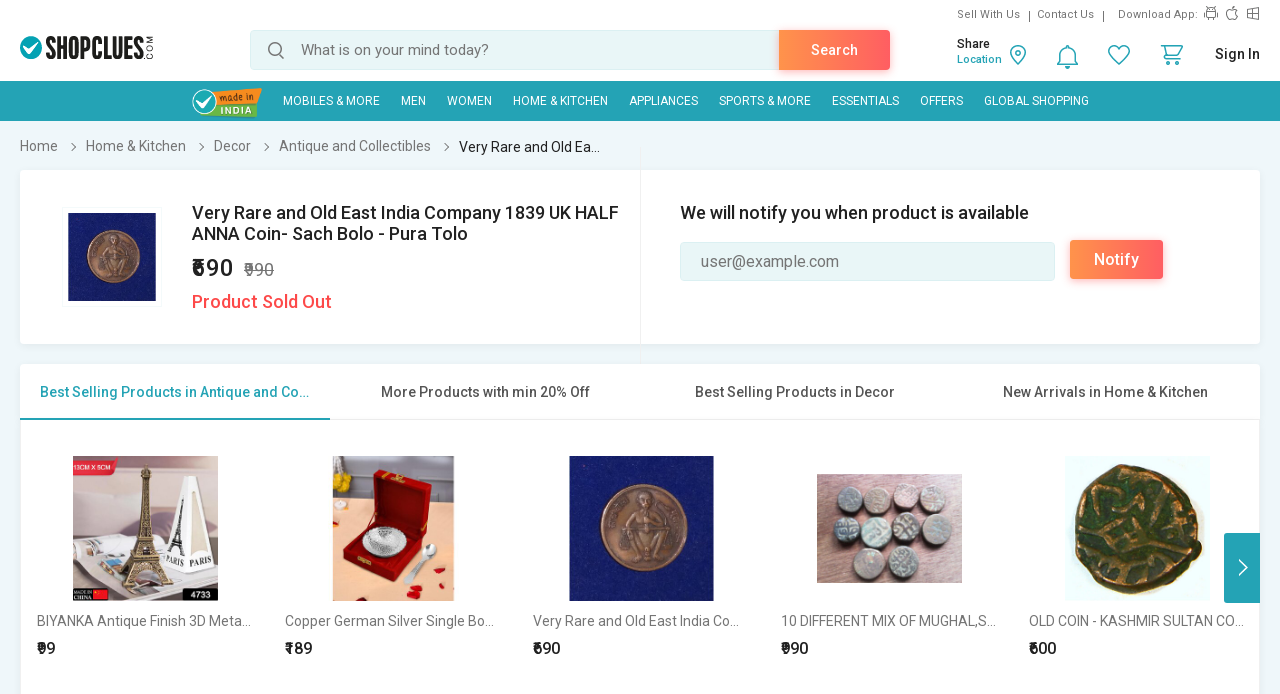

--- FILE ---
content_type: text/html; charset=UTF-8
request_url: https://www.shopclues.com/ajaxCall/Adzone_Products?category_id=67381
body_size: -22
content:
{"response_time":0.0076808929443359375,"message":"","status":200,"response":{"error":["Invalid input"]}}

--- FILE ---
content_type: text/html; charset=UTF-8
request_url: https://www.shopclues.com/ajaxCall/pdpBigsale?pid=102066621
body_size: 1185
content:


       
{"status":"1","msg":"success","main_category_id":"67381","main_cateory_name":"Antique and Collectibles","main_category_seo_path":"antique-and-collectibles.html","id_path":"337\/61631\/67381","filters":[{"title":"Best Selling Products in Antique and Collectibles","filter_string":"cat_id=67381&sort_by=bestsellers&sort_order=desc&scl=1","new_filter_string":"sort_by=bestsellers&sort_order=desc&scl=1","type":"leaf","catid":"67381","seo_name":"antique-and-collectibles"},{"title":"More Products with min 20% Off","filter_string":"cat_id=337&df[]=21.00-40.00&df[]=41.00-60.00&df[]=61.00-80.00&df[]=80.00-100.00&fsrc=discount_percentage&scl=1","new_filter_string":"df[]=21.00-40.00&df[]=41.00-60.00&df[]=61.00-80.00&df[]=80.00-100.00&fsrc=discount_percentage&scl=1","type":"meta","catid":"337","seo_name":"home-garden"},{"title":"Best Selling Products in Decor","filter_string":"cat_id=61631&sort_by=bestsellers&sort_order=desc&scl=1","new_filter_string":"sort_by=bestsellers&sort_order=desc&scl=1","type":"sub","catid":"61631","seo_name":"home-kitchen-decor"},{"title":"New Arrivals in Home & Kitchen","filter_string":"cat_id=337&sort_by=newarrivals&sort_order=desc&scl=1","new_filter_string":"sort_by=newarrivals&sort_order=desc&scl=1","type":"meta","catid":"337","seo_name":"home-garden"}]}

--- FILE ---
content_type: text/html; charset=UTF-8
request_url: https://www.shopclues.com/ajaxCall/moreProducts?catId=67381&filters=cat_id%3D67381%26sort_by%3Dbestsellers%26sort_order%3Ddesc%26scl%3D1&start=0&limit=11&fl_cal=1&page_type=PDP&page=2
body_size: 46606
content:
{"status":"success","breadcrumb":"Home & Kitchen\/\/\/Decor\/\/\/Antique and Collectibles","metadata":{"id_path":"337\/61631\/67381","plp_product_title_h1":"Antique and Collectibles","meta_keywords":"","meta_description":"","page_title":"","category":"Antique and Collectibles","is_deal_category":"N","n_max":"100"},"Type":"c","object_id":"67381","cat_type":"p","is_c1x_enabled":0,"meta_seo_name":"home-garden","response":{"items_per_page":24,"products_count":352,"next_cursor_mark":"QW9OaFlDa3hOVEExTmpreU16Yz0=","products":[{"product_id":153664330,"is_cod":"N","category_id":67381,"seo_name":"biyanka-antique-finish-3d-metal-paris-eiffel-tower-metal-showpiece-for-home-and-office-153664330","list_price":1199,"price_see_inside":false,"deal_inside_badge":false,"special_offer_badge":false,"freebee_inside":false,"free_shipping":"Y","company_id":1157157,"product":"BIYANKA Antique Finish 3D Metal Paris Eiffel Tower Metal Showpiece for Home Office","price":499,"third_price":99,"image_url":"images1\/thumbnails\/118139\/320\/320\/153664330-118139687-1757260893.jpg","product_in_wishlist":0,"image_url160_1":"https:\/\/cdn2.shopclues.com\/images\/no_image.gif","image_url160":"https:\/\/cdn2.shopclues.com\/images1\/thumbnails\/118139\/160\/160\/153664330-118139687-1757260893.jpg","image_url820":"https:\/\/cdn2.shopclues.com\/images1\/thumbnails\/118139\/820\/1\/153664330-118139687-1757260893.jpg","image_url640":"https:\/\/cdn2.shopclues.com\/images1\/thumbnails\/118139\/640\/1\/153664330-118139687-1757260893.jpg","image_url320":"https:\/\/cdn2.shopclues.com\/images1\/thumbnails\/118139\/320\/320\/153664330-118139687-1757260893.jpg","image_url200":"https:\/\/cdn2.shopclues.com\/images1\/thumbnails\/118139\/320\/320\/153664330-118139687-1757260893.jpg","image_url280":"https:\/\/cdn2.shopclues.com\/images1\/thumbnails\/118139\/280\/1\/153664330-118139687-1757260893.jpg","image_url320new":"https:\/\/cdn2.shopclues.com\/images1\/thumbnails\/118139\/320\/320\/153664330-118139687-1757260893.jpg","average_rating":5,"is_new":false,"mobile_boost_index":9999999999,"is_wholesale_product":false,"wholesale_type":false,"min_qty":0,"retail_price":0,"master_seo_name":"biyanka-antique-finish-3d-metal-paris-eiffel-tower-metal-showpiece-for-home-and-office-153664330","minimum_child_price":99,"master_product_id":0,"product_badge":0,"product_amount_available":1,"variant":0,"product_on_bulk_discount":0,"min_price_label":"","badges_info":[],"discount_percentage":92,"is_similar_product":0,"tracking":"B","super_price_pdp_feature":1,"coupon_details":[],"cluesbucks_plus":1,"cluesbucks":0,"super_price":98,"super_percentage":91,"show_express_badge":0},{"product_id":153664620,"is_cod":"N","category_id":67381,"seo_name":"copper-german-silver-single-bowl-with-royal-velvet-box-2-pieces-153664620","list_price":999,"price_see_inside":false,"deal_inside_badge":false,"special_offer_badge":false,"freebee_inside":false,"free_shipping":"Y","company_id":737764,"product":"Copper German Silver Single Bowl Set with Royal Velvet Box  Elegant Decorative & Gifting Item (2 Pieces)","price":499,"third_price":189,"image_url":"images1\/thumbnails\/118140\/320\/320\/153664620-118140871-1757504261.jpg","product_in_wishlist":0,"image_url160_1":"https:\/\/cdn2.shopclues.com\/images\/no_image.gif","image_url160":"https:\/\/cdn2.shopclues.com\/images1\/thumbnails\/118140\/160\/160\/153664620-118140871-1757504261.jpg","image_url820":"https:\/\/cdn2.shopclues.com\/images1\/thumbnails\/118140\/820\/1\/153664620-118140871-1757504261.jpg","image_url640":"https:\/\/cdn2.shopclues.com\/images1\/thumbnails\/118140\/640\/1\/153664620-118140871-1757504261.jpg","image_url320":"https:\/\/cdn2.shopclues.com\/images1\/thumbnails\/118140\/320\/320\/153664620-118140871-1757504261.jpg","image_url200":"https:\/\/cdn2.shopclues.com\/images1\/thumbnails\/118140\/320\/320\/153664620-118140871-1757504261.jpg","image_url280":"https:\/\/cdn2.shopclues.com\/images1\/thumbnails\/118140\/280\/1\/153664620-118140871-1757504261.jpg","image_url320new":"https:\/\/cdn2.shopclues.com\/images1\/thumbnails\/118140\/320\/320\/153664620-118140871-1757504261.jpg","average_rating":3,"is_new":false,"mobile_boost_index":9999999999,"is_wholesale_product":false,"wholesale_type":false,"min_qty":0,"retail_price":0,"master_seo_name":"copper-german-silver-single-bowl-with-royal-velvet-box-2-pieces-153664620","minimum_child_price":189,"master_product_id":0,"product_badge":0,"product_amount_available":1,"variant":0,"product_on_bulk_discount":0,"min_price_label":"","badges_info":[],"discount_percentage":81,"is_similar_product":0,"tracking":"B","super_price_pdp_feature":1,"coupon_details":[],"cluesbucks_plus":3,"cluesbucks":0,"super_price":186,"super_percentage":81,"show_express_badge":0},{"product_id":92471356,"is_cod":"Y","category_id":67381,"seo_name":"very-rare-and-old-east-india-company-1839-uk-half-anna-coin-sach-bolo-pura-tolo","list_price":999,"price_see_inside":false,"deal_inside_badge":false,"special_offer_badge":false,"freebee_inside":false,"free_shipping":"Y","company_id":394978,"product":"Very Rare and Old East India Company 1839 UK HALF ANNA Coin- Sach Bolo - Pura Tolo","price":690,"third_price":0,"image_url":"images1\/thumbnails\/26093\/320\/320\/92471356-26093647-1664648965.jpg","product_in_wishlist":0,"image_url160_1":"https:\/\/cdn2.shopclues.com\/images\/no_image.gif","image_url160":"https:\/\/cdn2.shopclues.com\/images1\/thumbnails\/26093\/160\/160\/92471356-26093647-1664648965.jpg","image_url820":"https:\/\/cdn2.shopclues.com\/images1\/thumbnails\/26093\/820\/1\/92471356-26093647-1664648965.jpg","image_url640":"https:\/\/cdn2.shopclues.com\/images1\/thumbnails\/26093\/640\/1\/92471356-26093647-1664648965.jpg","image_url320":"https:\/\/cdn2.shopclues.com\/images1\/thumbnails\/26093\/320\/320\/92471356-26093647-1664648965.jpg","image_url200":"https:\/\/cdn2.shopclues.com\/images1\/thumbnails\/26093\/320\/320\/92471356-26093647-1664648965.jpg","image_url280":"https:\/\/cdn2.shopclues.com\/images1\/thumbnails\/26093\/280\/1\/92471356-26093647-1664648965.jpg","image_url320new":"https:\/\/cdn2.shopclues.com\/images1\/thumbnails\/26093\/320\/320\/92471356-26093647-1664648965.jpg","average_rating":2.4,"is_new":false,"mobile_boost_index":9999999999,"is_wholesale_product":false,"wholesale_type":false,"min_qty":0,"retail_price":999,"master_seo_name":"very-rare-and-old-east-india-company-1839-uk-half-anna-coin-sach-bolo-pura-tolo","minimum_child_price":690,"master_product_id":0,"product_badge":0,"product_amount_available":1,"variant":0,"product_on_bulk_discount":0,"min_price_label":"","badges_info":[],"discount_percentage":31,"is_similar_product":0,"tracking":"B","super_price_pdp_feature":1,"coupon_details":[],"cluesbucks_plus":13,"cluesbucks":0,"super_price":677,"super_percentage":32,"show_express_badge":0},{"product_id":92128805,"is_cod":"Y","category_id":67381,"seo_name":"10-different-mix-of-mughal-sultana-and-shivaji-copper-coins-2","list_price":1999,"price_see_inside":false,"deal_inside_badge":false,"special_offer_badge":false,"freebee_inside":false,"free_shipping":"Y","company_id":394978,"product":"10 DIFFERENT MIX OF MUGHAL,SULTANA AND SHIVAJI COPPER COINS","price":990,"third_price":0,"image_url":"images1\/thumbnails\/11584\/320\/320\/92128805-11584793-1653536771.jpg","product_in_wishlist":0,"image_url160_1":"https:\/\/cdn2.shopclues.com\/images\/no_image.gif","image_url160":"https:\/\/cdn2.shopclues.com\/images1\/thumbnails\/11584\/160\/160\/92128805-11584793-1653536771.jpg","image_url820":"https:\/\/cdn2.shopclues.com\/images1\/thumbnails\/11584\/820\/1\/92128805-11584793-1653536771.jpg","image_url640":"https:\/\/cdn2.shopclues.com\/images1\/thumbnails\/11584\/640\/1\/92128805-11584793-1653536771.jpg","image_url320":"https:\/\/cdn2.shopclues.com\/images1\/thumbnails\/11584\/320\/320\/92128805-11584793-1653536771.jpg","image_url200":"https:\/\/cdn2.shopclues.com\/images1\/thumbnails\/11584\/320\/320\/92128805-11584793-1653536771.jpg","image_url280":"https:\/\/cdn2.shopclues.com\/images1\/thumbnails\/11584\/280\/1\/92128805-11584793-1653536771.jpg","image_url320new":"https:\/\/cdn2.shopclues.com\/images1\/thumbnails\/11584\/320\/320\/92128805-11584793-1653536771.jpg","average_rating":3,"is_new":false,"mobile_boost_index":9999999999,"is_wholesale_product":false,"wholesale_type":true,"min_qty":1,"retail_price":1999,"master_seo_name":"10-different-mix-of-mughal-sultana-and-shivaji-copper-coins-2","minimum_child_price":990,"master_product_id":0,"product_badge":0,"product_amount_available":1,"variant":0,"product_on_bulk_discount":0,"min_price_label":"","badges_info":[],"discount_percentage":50,"is_similar_product":0,"tracking":"B","super_price_pdp_feature":1,"coupon_details":[],"cluesbucks_plus":19,"cluesbucks":0,"super_price":971,"super_percentage":51,"show_express_badge":0},{"product_id":149155992,"is_cod":"Y","category_id":67381,"seo_name":"old-coin-kashmir-sultan-copper-coin-kaserah-coin-1346-1556-buyers-will-get-same-coin-149155992","list_price":1101,"price_see_inside":false,"deal_inside_badge":false,"special_offer_badge":false,"freebee_inside":false,"free_shipping":"N","company_id":394978,"product":"OLD COIN - KASHMIR SULTAN COPPER COIN KASERAH COIN (1346-1556) - BUYERS WILL GET SAME COIN","price":600,"third_price":0,"image_url":"images1\/thumbnails\/105295\/320\/320\/149155992-105295042-1582862332.jpg","product_in_wishlist":0,"image_url160_1":"https:\/\/cdn2.shopclues.com\/images\/no_image.gif","image_url160":"https:\/\/cdn2.shopclues.com\/images1\/thumbnails\/105295\/160\/160\/149155992-105295042-1582862332.jpg","image_url820":"https:\/\/cdn2.shopclues.com\/images1\/thumbnails\/105295\/820\/1\/149155992-105295042-1582862332.jpg","image_url640":"https:\/\/cdn2.shopclues.com\/images1\/thumbnails\/105295\/640\/1\/149155992-105295042-1582862332.jpg","image_url320":"https:\/\/cdn2.shopclues.com\/images1\/thumbnails\/105295\/320\/320\/149155992-105295042-1582862332.jpg","image_url200":"https:\/\/cdn2.shopclues.com\/images1\/thumbnails\/105295\/320\/320\/149155992-105295042-1582862332.jpg","image_url280":"https:\/\/cdn2.shopclues.com\/images1\/thumbnails\/105295\/280\/1\/149155992-105295042-1582862332.jpg","image_url320new":"https:\/\/cdn2.shopclues.com\/images1\/thumbnails\/105295\/320\/320\/149155992-105295042-1582862332.jpg","average_rating":5,"is_new":false,"mobile_boost_index":9999999999,"is_wholesale_product":false,"wholesale_type":false,"min_qty":0,"retail_price":0,"master_seo_name":"old-coin-kashmir-sultan-copper-coin-kaserah-coin-1346-1556-buyers-will-get-same-coin-149155992","minimum_child_price":600,"master_product_id":0,"product_badge":0,"product_amount_available":1,"variant":0,"product_on_bulk_discount":0,"min_price_label":"","badges_info":[],"discount_percentage":46,"is_similar_product":0,"tracking":"B","super_price_pdp_feature":1,"coupon_details":[],"cluesbucks_plus":12,"cluesbucks":0,"super_price":588,"super_percentage":46,"show_express_badge":0},{"product_id":150564931,"is_cod":"Y","category_id":67381,"seo_name":"kesar-zems-east-india-company-half-anna-sach-bolo-sach-tolo-antique-copper-coin-150564931","list_price":1499,"price_see_inside":false,"deal_inside_badge":false,"special_offer_badge":false,"freebee_inside":false,"free_shipping":"N","company_id":394978,"product":"KESAR ZEMS East India Company Half Anna Sach Bolo Sach Tolo Antique Copper Coin","price":899,"third_price":0,"image_url":"images1\/thumbnails\/109126\/320\/320\/150564931-109126917-1597488306.jpg","product_in_wishlist":0,"image_url160_1":"https:\/\/cdn2.shopclues.com\/images\/no_image.gif","image_url160":"https:\/\/cdn2.shopclues.com\/images1\/thumbnails\/109126\/160\/160\/150564931-109126917-1597488306.jpg","image_url820":"https:\/\/cdn2.shopclues.com\/images1\/thumbnails\/109126\/820\/1\/150564931-109126917-1597488306.jpg","image_url640":"https:\/\/cdn2.shopclues.com\/images1\/thumbnails\/109126\/640\/1\/150564931-109126917-1597488306.jpg","image_url320":"https:\/\/cdn2.shopclues.com\/images1\/thumbnails\/109126\/320\/320\/150564931-109126917-1597488306.jpg","image_url200":"https:\/\/cdn2.shopclues.com\/images1\/thumbnails\/109126\/320\/320\/150564931-109126917-1597488306.jpg","image_url280":"https:\/\/cdn2.shopclues.com\/images1\/thumbnails\/109126\/280\/1\/150564931-109126917-1597488306.jpg","image_url320new":"https:\/\/cdn2.shopclues.com\/images1\/thumbnails\/109126\/320\/320\/150564931-109126917-1597488306.jpg","average_rating":2,"is_new":false,"mobile_boost_index":9999999999,"is_wholesale_product":false,"wholesale_type":false,"min_qty":0,"retail_price":0,"master_seo_name":"kesar-zems-east-india-company-half-anna-sach-bolo-sach-tolo-antique-copper-coin-150564931","minimum_child_price":899,"master_product_id":0,"product_badge":0,"product_amount_available":1,"variant":0,"product_on_bulk_discount":0,"min_price_label":"","badges_info":[],"discount_percentage":40,"is_similar_product":1,"tracking":"B","super_price_pdp_feature":1,"coupon_details":[],"cluesbucks_plus":17,"cluesbucks":0,"super_price":882,"super_percentage":41,"show_express_badge":0},{"product_id":153589656,"is_cod":"N","category_id":67381,"seo_name":"vsp-vastu-samadhan-128-copper-swastik-yantra-for-success-positivity-and-protection-153589656","list_price":180,"price_see_inside":false,"deal_inside_badge":false,"special_offer_badge":false,"freebee_inside":false,"free_shipping":"N","company_id":1141786,"product":"VSP VASTU SAMADHAN - 128 COPPER SWASTIK YANTRA FOR  SUCCESS, POSITIVITY AND PROTECTION","price":90,"third_price":0,"image_url":"images1\/thumbnails\/117888\/320\/320\/153589656-117888589-1763460964.jpg","product_in_wishlist":0,"image_url160_1":"https:\/\/cdn2.shopclues.com\/images\/no_image.gif","image_url160":"https:\/\/cdn2.shopclues.com\/images1\/thumbnails\/117888\/160\/160\/153589656-117888589-1763460964.jpg","image_url820":"https:\/\/cdn2.shopclues.com\/images1\/thumbnails\/117888\/820\/1\/153589656-117888589-1763460964.jpg","image_url640":"https:\/\/cdn2.shopclues.com\/images1\/thumbnails\/117888\/640\/1\/153589656-117888589-1763460964.jpg","image_url320":"https:\/\/cdn2.shopclues.com\/images1\/thumbnails\/117888\/320\/320\/153589656-117888589-1763460964.jpg","image_url200":"https:\/\/cdn2.shopclues.com\/images1\/thumbnails\/117888\/320\/320\/153589656-117888589-1763460964.jpg","image_url280":"https:\/\/cdn2.shopclues.com\/images1\/thumbnails\/117888\/280\/1\/153589656-117888589-1763460964.jpg","image_url320new":"https:\/\/cdn2.shopclues.com\/images1\/thumbnails\/117888\/320\/320\/153589656-117888589-1763460964.jpg","average_rating":0,"is_new":false,"mobile_boost_index":9999999999,"is_wholesale_product":false,"wholesale_type":false,"min_qty":0,"retail_price":0,"master_seo_name":"vsp-vastu-samadhan-128-copper-swastik-yantra-for-success-positivity-and-protection-153589656","minimum_child_price":90,"master_product_id":0,"product_badge":0,"product_amount_available":1,"variant":0,"product_on_bulk_discount":0,"min_price_label":"","badges_info":[],"discount_percentage":50,"is_similar_product":0,"tracking":"B","super_price_pdp_feature":1,"coupon_details":[],"cluesbucks_plus":2,"cluesbucks":0,"super_price":118,"super_percentage":34,"show_express_badge":0},{"product_id":153667494,"is_cod":"N","category_id":67381,"seo_name":"biyanka-wind-chimes-wall-hanging-handmade-art-for-garden-and-home-decor-mix-design-1-pc-153667494","list_price":799,"price_see_inside":false,"deal_inside_badge":false,"special_offer_badge":false,"freebee_inside":false,"free_shipping":"Y","company_id":1157157,"product":"BIYANKA Wind Chimes Wall Hanging Handmade Art for Garden and Home Decor (Mix Design \/ 1 Pc)","price":199,"third_price":0,"image_url":"images1\/thumbnails\/118153\/320\/320\/153667494-118153522-1759170748.jpg","product_in_wishlist":0,"image_url160_1":"https:\/\/cdn2.shopclues.com\/images\/no_image.gif","image_url160":"https:\/\/cdn2.shopclues.com\/images1\/thumbnails\/118153\/160\/160\/153667494-118153522-1759170748.jpg","image_url820":"https:\/\/cdn2.shopclues.com\/images1\/thumbnails\/118153\/820\/1\/153667494-118153522-1759170748.jpg","image_url640":"https:\/\/cdn2.shopclues.com\/images1\/thumbnails\/118153\/640\/1\/153667494-118153522-1759170748.jpg","image_url320":"https:\/\/cdn2.shopclues.com\/images1\/thumbnails\/118153\/320\/320\/153667494-118153522-1759170748.jpg","image_url200":"https:\/\/cdn2.shopclues.com\/images1\/thumbnails\/118153\/320\/320\/153667494-118153522-1759170748.jpg","image_url280":"https:\/\/cdn2.shopclues.com\/images1\/thumbnails\/118153\/280\/1\/153667494-118153522-1759170748.jpg","image_url320new":"https:\/\/cdn2.shopclues.com\/images1\/thumbnails\/118153\/320\/320\/153667494-118153522-1759170748.jpg","average_rating":0,"is_new":false,"mobile_boost_index":9999999999,"is_wholesale_product":false,"wholesale_type":false,"min_qty":0,"retail_price":0,"master_seo_name":"biyanka-wind-chimes-wall-hanging-handmade-art-for-garden-and-home-decor-mix-design-1-pc-153667494","minimum_child_price":199,"master_product_id":0,"product_badge":0,"product_amount_available":1,"variant":0,"product_on_bulk_discount":0,"min_price_label":"","badges_info":[],"discount_percentage":75,"is_similar_product":0,"tracking":"B","super_price_pdp_feature":1,"coupon_details":[],"cluesbucks_plus":3,"cluesbucks":0,"super_price":196,"super_percentage":75,"show_express_badge":0},{"product_id":136787106,"is_cod":"Y","category_id":67381,"seo_name":"mugal-copper-coin-136787106","list_price":941,"price_see_inside":false,"deal_inside_badge":false,"special_offer_badge":false,"freebee_inside":false,"free_shipping":"Y","company_id":394978,"product":"Mugal Copper Coin","price":750,"third_price":0,"image_url":"images1\/thumbnails\/84285\/320\/320\/136787106-84285014-1653671380.jpg","product_in_wishlist":0,"image_url160_1":"https:\/\/cdn2.shopclues.com\/images\/no_image.gif","image_url160":"https:\/\/cdn2.shopclues.com\/images1\/thumbnails\/84285\/160\/160\/136787106-84285014-1653671380.jpg","image_url820":"https:\/\/cdn2.shopclues.com\/images1\/thumbnails\/84285\/820\/1\/136787106-84285014-1653671380.jpg","image_url640":"https:\/\/cdn2.shopclues.com\/images1\/thumbnails\/84285\/640\/1\/136787106-84285014-1653671380.jpg","image_url320":"https:\/\/cdn2.shopclues.com\/images1\/thumbnails\/84285\/320\/320\/136787106-84285014-1653671380.jpg","image_url200":"https:\/\/cdn2.shopclues.com\/images1\/thumbnails\/84285\/320\/320\/136787106-84285014-1653671380.jpg","image_url280":"https:\/\/cdn2.shopclues.com\/images1\/thumbnails\/84285\/280\/1\/136787106-84285014-1653671380.jpg","image_url320new":"https:\/\/cdn2.shopclues.com\/images1\/thumbnails\/84285\/320\/320\/136787106-84285014-1653671380.jpg","average_rating":0,"is_new":false,"mobile_boost_index":9999999999,"is_wholesale_product":false,"wholesale_type":false,"min_qty":0,"retail_price":0,"master_seo_name":"mugal-copper-coin-136787106","minimum_child_price":750,"master_product_id":0,"product_badge":0,"product_amount_available":1,"variant":0,"product_on_bulk_discount":0,"min_price_label":"","badges_info":[],"discount_percentage":20,"is_similar_product":0,"tracking":"B","super_price_pdp_feature":1,"coupon_details":[],"cluesbucks_plus":15,"cluesbucks":0,"super_price":735,"super_percentage":21,"show_express_badge":0},{"product_id":140306167,"is_cod":"Y","category_id":67381,"seo_name":"bichhoo-scorpion-1818-e.i.co.temple-token-one-anna-copper-coin-140306167","list_price":899,"price_see_inside":false,"deal_inside_badge":false,"special_offer_badge":false,"freebee_inside":false,"free_shipping":"Y","company_id":779189,"product":"Bichhoo  Scorpion 1818 E.I.Co.Temple Token One Anna Copper Coin","price":799,"third_price":0,"image_url":"images1\/thumbnails\/91184\/320\/320\/140306167-91184760-1670375504.jpg","product_in_wishlist":0,"image_url160_1":"https:\/\/cdn2.shopclues.com\/images\/no_image.gif","image_url160":"https:\/\/cdn2.shopclues.com\/images1\/thumbnails\/91184\/160\/160\/140306167-91184760-1670375504.jpg","image_url820":"https:\/\/cdn2.shopclues.com\/images1\/thumbnails\/91184\/820\/1\/140306167-91184760-1670375504.jpg","image_url640":"https:\/\/cdn2.shopclues.com\/images1\/thumbnails\/91184\/640\/1\/140306167-91184760-1670375504.jpg","image_url320":"https:\/\/cdn2.shopclues.com\/images1\/thumbnails\/91184\/320\/320\/140306167-91184760-1670375504.jpg","image_url200":"https:\/\/cdn2.shopclues.com\/images1\/thumbnails\/91184\/320\/320\/140306167-91184760-1670375504.jpg","image_url280":"https:\/\/cdn2.shopclues.com\/images1\/thumbnails\/91184\/280\/1\/140306167-91184760-1670375504.jpg","image_url320new":"https:\/\/cdn2.shopclues.com\/images1\/thumbnails\/91184\/320\/320\/140306167-91184760-1670375504.jpg","average_rating":3.2,"is_new":false,"mobile_boost_index":9999999999,"is_wholesale_product":false,"wholesale_type":false,"min_qty":0,"retail_price":825,"master_seo_name":"bichhoo-scorpion-1818-e.i.co.temple-token-one-anna-copper-coin-140306167","minimum_child_price":799,"master_product_id":0,"product_badge":0,"product_amount_available":1,"variant":0,"product_on_bulk_discount":0,"min_price_label":"","badges_info":[],"discount_percentage":11,"is_similar_product":0,"tracking":"B","super_price_pdp_feature":1,"coupon_details":[],"cluesbucks_plus":15,"cluesbucks":0,"super_price":784,"super_percentage":12,"show_express_badge":0},{"product_id":140307164,"is_cod":"Y","category_id":67381,"seo_name":"very-rare-scorpio--east.india.co.half-anna-1616-temple-token-copper-coin-140307164","list_price":699,"price_see_inside":false,"deal_inside_badge":false,"special_offer_badge":false,"freebee_inside":false,"free_shipping":"Y","company_id":779189,"product":"Very Rare Scorpio  East.India.Co.Half Anna 1616 Temple Token Copper Coin","price":538,"third_price":0,"product_in_wishlist":0,"image_url160_1":"https:\/\/cdn2.shopclues.com\/images\/no_image.gif","image_url160":"https:\/\/cdn2.shopclues.com\/images\/no_image.gif","image_url820":"https:\/\/cdn2.shopclues.com\/images\/no_image.gif","image_url640":"https:\/\/cdn2.shopclues.com\/images\/no_image.gif","image_url320":"https:\/\/cdn2.shopclues.com\/images\/no_image.gif","image_url200":"https:\/\/cdn2.shopclues.com\/images\/no_image.gif","image_url280":"https:\/\/cdn2.shopclues.com\/images\/no_image.gif","image_url320new":"https:\/\/cdn2.shopclues.com\/images\/no_image.gif","average_rating":0,"is_new":false,"mobile_boost_index":9999999999,"is_wholesale_product":false,"wholesale_type":false,"min_qty":0,"retail_price":625,"master_seo_name":"very-rare-scorpio--east.india.co.half-anna-1616-temple-token-copper-coin-140307164","minimum_child_price":538,"master_product_id":0,"product_badge":0,"product_amount_available":1,"variant":0,"product_on_bulk_discount":0,"min_price_label":"","badges_info":[],"discount_percentage":23,"is_similar_product":0,"tracking":"B","super_price_pdp_feature":1,"coupon_details":[],"cluesbucks_plus":10,"cluesbucks":0,"super_price":528,"super_percentage":24,"show_express_badge":0},{"product_id":140457817,"is_cod":"Y","category_id":67381,"seo_name":"watch-stopper-ukl-om-east-india.co.-sach-bolo-sach-tolo-magnetic-effect-coin-140457817","list_price":3199,"price_see_inside":false,"deal_inside_badge":false,"special_offer_badge":false,"freebee_inside":false,"free_shipping":"N","company_id":779189,"product":"WATCH STOPPER UKL OM EAST INDIA.Co. SACH BOLO  SACH TOLO MAGNETIC EFFECT COIN","price":2499,"third_price":0,"image_url":"images1\/thumbnails\/91617\/320\/320\/140457817-91617083-1673114318.jpg","product_in_wishlist":0,"image_url160_1":"https:\/\/cdn2.shopclues.com\/images\/no_image.gif","image_url160":"https:\/\/cdn2.shopclues.com\/images1\/thumbnails\/91617\/160\/160\/140457817-91617083-1673114318.jpg","image_url820":"https:\/\/cdn2.shopclues.com\/images1\/thumbnails\/91617\/820\/1\/140457817-91617083-1673114318.jpg","image_url640":"https:\/\/cdn2.shopclues.com\/images1\/thumbnails\/91617\/640\/1\/140457817-91617083-1673114318.jpg","image_url320":"https:\/\/cdn2.shopclues.com\/images1\/thumbnails\/91617\/320\/320\/140457817-91617083-1673114318.jpg","image_url200":"https:\/\/cdn2.shopclues.com\/images1\/thumbnails\/91617\/320\/320\/140457817-91617083-1673114318.jpg","image_url280":"https:\/\/cdn2.shopclues.com\/images1\/thumbnails\/91617\/280\/1\/140457817-91617083-1673114318.jpg","image_url320new":"https:\/\/cdn2.shopclues.com\/images1\/thumbnails\/91617\/320\/320\/140457817-91617083-1673114318.jpg","average_rating":2,"is_new":false,"mobile_boost_index":9999999999,"is_wholesale_product":false,"wholesale_type":false,"min_qty":0,"retail_price":2999,"master_seo_name":"watch-stopper-ukl-om-east-india.co.-sach-bolo-sach-tolo-magnetic-effect-coin-140457817","minimum_child_price":2499,"master_product_id":0,"product_badge":0,"product_amount_available":1,"variant":0,"product_on_bulk_discount":0,"min_price_label":"","badges_info":[],"discount_percentage":22,"is_similar_product":0,"tracking":"B","super_price_pdp_feature":1,"coupon_details":[],"cluesbucks_plus":49,"cluesbucks":0,"super_price":2450,"super_percentage":23,"show_express_badge":0},{"product_id":140459354,"is_cod":"Y","category_id":67381,"seo_name":"watch-stopper-uk-half-anna-e.i.co.-hanuman-ji-magnetic-effect-coin-140459354","list_price":3150,"price_see_inside":false,"deal_inside_badge":false,"special_offer_badge":false,"freebee_inside":false,"free_shipping":"N","company_id":779189,"product":"WATCH STOPPER UK HALF ANNA E.I.Co. HANUMAN JI  MAGNETIC  EFFECT COIN","price":2325,"third_price":0,"image_url":"images1\/thumbnails\/91618\/320\/320\/140459354-91618624-1673091494.jpg","product_in_wishlist":0,"image_url160_1":"https:\/\/cdn2.shopclues.com\/images\/no_image.gif","image_url160":"https:\/\/cdn2.shopclues.com\/images1\/thumbnails\/91618\/160\/160\/140459354-91618624-1673091494.jpg","image_url820":"https:\/\/cdn2.shopclues.com\/images1\/thumbnails\/91618\/820\/1\/140459354-91618624-1673091494.jpg","image_url640":"https:\/\/cdn2.shopclues.com\/images1\/thumbnails\/91618\/640\/1\/140459354-91618624-1673091494.jpg","image_url320":"https:\/\/cdn2.shopclues.com\/images1\/thumbnails\/91618\/320\/320\/140459354-91618624-1673091494.jpg","image_url200":"https:\/\/cdn2.shopclues.com\/images1\/thumbnails\/91618\/320\/320\/140459354-91618624-1673091494.jpg","image_url280":"https:\/\/cdn2.shopclues.com\/images1\/thumbnails\/91618\/280\/1\/140459354-91618624-1673091494.jpg","image_url320new":"https:\/\/cdn2.shopclues.com\/images1\/thumbnails\/91618\/320\/320\/140459354-91618624-1673091494.jpg","average_rating":2.3,"is_new":false,"mobile_boost_index":9999999999,"is_wholesale_product":false,"wholesale_type":true,"min_qty":1,"retail_price":2850,"master_seo_name":"watch-stopper-uk-half-anna-e.i.co.-hanuman-ji-magnetic-effect-coin-140459354","minimum_child_price":2325,"master_product_id":0,"product_badge":0,"product_amount_available":1,"variant":0,"product_on_bulk_discount":0,"min_price_label":"","badges_info":[],"discount_percentage":26,"is_similar_product":1,"tracking":"B","super_price_pdp_feature":1,"coupon_details":[],"cluesbucks_plus":46,"cluesbucks":0,"super_price":2279,"super_percentage":27,"show_express_badge":0},{"product_id":140459934,"is_cod":"Y","category_id":67381,"seo_name":"watch-stopper-ukl-om-1839-east-india.co.-sach-bolosach-tolo-magnetic-effect-coin-140459934","list_price":3099,"price_see_inside":false,"deal_inside_badge":false,"special_offer_badge":false,"freebee_inside":false,"free_shipping":"N","company_id":779189,"product":"WATCH STOPPER UKL OM 1839 EAST INDIA.Co. SACH  BOLOSACH TOLO MAGNETIC EFFECT COIN","price":2499,"third_price":0,"product_in_wishlist":0,"image_url160_1":"https:\/\/cdn2.shopclues.com\/images\/no_image.gif","image_url160":"https:\/\/cdn2.shopclues.com\/images\/no_image.gif","image_url820":"https:\/\/cdn2.shopclues.com\/images\/no_image.gif","image_url640":"https:\/\/cdn2.shopclues.com\/images\/no_image.gif","image_url320":"https:\/\/cdn2.shopclues.com\/images\/no_image.gif","image_url200":"https:\/\/cdn2.shopclues.com\/images\/no_image.gif","image_url280":"https:\/\/cdn2.shopclues.com\/images\/no_image.gif","image_url320new":"https:\/\/cdn2.shopclues.com\/images\/no_image.gif","average_rating":3.5,"is_new":false,"mobile_boost_index":9999999999,"is_wholesale_product":false,"wholesale_type":false,"min_qty":0,"retail_price":2999,"master_seo_name":"watch-stopper-ukl-om-1839-east-india.co.-sach-bolosach-tolo-magnetic-effect-coin-140459934","minimum_child_price":2499,"master_product_id":0,"product_badge":0,"product_amount_available":1,"variant":0,"product_on_bulk_discount":0,"min_price_label":"","badges_info":[],"discount_percentage":19,"is_similar_product":1,"tracking":"B","super_price_pdp_feature":1,"coupon_details":[],"cluesbucks_plus":49,"cluesbucks":0,"super_price":2450,"super_percentage":20,"show_express_badge":0},{"product_id":140630862,"is_cod":"Y","category_id":67381,"seo_name":"very-rare-scorpio--e.i.co.one-anna-1818-temple-token-copper-coin-140630862","list_price":799,"price_see_inside":false,"deal_inside_badge":false,"special_offer_badge":false,"freebee_inside":false,"free_shipping":"N","company_id":779189,"product":"Very Rare Scorpio  E.I.Co.One Anna 1818 Temple Token Copper Coin","price":699,"third_price":0,"product_in_wishlist":0,"image_url160_1":"https:\/\/cdn2.shopclues.com\/images\/no_image.gif","image_url160":"https:\/\/cdn2.shopclues.com\/images\/no_image.gif","image_url820":"https:\/\/cdn2.shopclues.com\/images\/no_image.gif","image_url640":"https:\/\/cdn2.shopclues.com\/images\/no_image.gif","image_url320":"https:\/\/cdn2.shopclues.com\/images\/no_image.gif","image_url200":"https:\/\/cdn2.shopclues.com\/images\/no_image.gif","image_url280":"https:\/\/cdn2.shopclues.com\/images\/no_image.gif","image_url320new":"https:\/\/cdn2.shopclues.com\/images\/no_image.gif","average_rating":2,"is_new":false,"mobile_boost_index":9999999999,"is_wholesale_product":false,"wholesale_type":false,"min_qty":0,"retail_price":725,"master_seo_name":"very-rare-scorpio--e.i.co.one-anna-1818-temple-token-copper-coin-140630862","minimum_child_price":699,"master_product_id":0,"product_badge":0,"product_amount_available":1,"variant":0,"product_on_bulk_discount":0,"min_price_label":"","badges_info":[],"discount_percentage":13,"is_similar_product":1,"tracking":"B","super_price_pdp_feature":1,"coupon_details":[],"cluesbucks_plus":13,"cluesbucks":0,"super_price":686,"super_percentage":14,"show_express_badge":0},{"product_id":140637699,"is_cod":"Y","category_id":67381,"seo_name":"rs.5-rupees.-k.-kamraj-1903-1975-coin-fine-condition.-140637699","list_price":499,"price_see_inside":false,"deal_inside_badge":false,"special_offer_badge":false,"freebee_inside":false,"free_shipping":"Y","company_id":779189,"product":"Rs.5 Rupees. K. KAMRAJ 1903 - 1975 - COIN FINE CONDITION.","price":299,"third_price":0,"product_in_wishlist":0,"image_url160_1":"https:\/\/cdn2.shopclues.com\/images\/no_image.gif","image_url160":"https:\/\/cdn2.shopclues.com\/images\/no_image.gif","image_url820":"https:\/\/cdn2.shopclues.com\/images\/no_image.gif","image_url640":"https:\/\/cdn2.shopclues.com\/images\/no_image.gif","image_url320":"https:\/\/cdn2.shopclues.com\/images\/no_image.gif","image_url200":"https:\/\/cdn2.shopclues.com\/images\/no_image.gif","image_url280":"https:\/\/cdn2.shopclues.com\/images\/no_image.gif","image_url320new":"https:\/\/cdn2.shopclues.com\/images\/no_image.gif","average_rating":0,"is_new":false,"mobile_boost_index":9999999999,"is_wholesale_product":false,"wholesale_type":false,"min_qty":0,"retail_price":399,"master_seo_name":"rs.5-rupees.-k.-kamraj-1903-1975-coin-fine-condition.-140637699","minimum_child_price":299,"master_product_id":0,"product_badge":0,"product_amount_available":1,"variant":0,"product_on_bulk_discount":0,"min_price_label":"","badges_info":[],"discount_percentage":40,"is_similar_product":0,"tracking":"B","super_price_pdp_feature":1,"coupon_details":[],"cluesbucks_plus":5,"cluesbucks":0,"super_price":294,"super_percentage":41,"show_express_badge":0},{"product_id":140642350,"is_cod":"Y","category_id":67381,"seo_name":"british-india-1947-george-vi-king-emperor-one-1-rupee-coin-rare-140642350","list_price":499,"price_see_inside":false,"deal_inside_badge":false,"special_offer_badge":false,"freebee_inside":false,"free_shipping":"N","company_id":779189,"product":"BRITISH INDIA 1947 GEORGE - VI KING EMPEROR ONE 1 RUPEE COIN RARE","price":349,"third_price":0,"product_in_wishlist":0,"image_url160_1":"https:\/\/cdn2.shopclues.com\/images\/no_image.gif","image_url160":"https:\/\/cdn2.shopclues.com\/images\/no_image.gif","image_url820":"https:\/\/cdn2.shopclues.com\/images\/no_image.gif","image_url640":"https:\/\/cdn2.shopclues.com\/images\/no_image.gif","image_url320":"https:\/\/cdn2.shopclues.com\/images\/no_image.gif","image_url200":"https:\/\/cdn2.shopclues.com\/images\/no_image.gif","image_url280":"https:\/\/cdn2.shopclues.com\/images\/no_image.gif","image_url320new":"https:\/\/cdn2.shopclues.com\/images\/no_image.gif","average_rating":0,"is_new":false,"mobile_boost_index":9999999999,"is_wholesale_product":false,"wholesale_type":false,"min_qty":0,"retail_price":399,"master_seo_name":"british-india-1947-george-vi-king-emperor-one-1-rupee-coin-rare-140642350","minimum_child_price":349,"master_product_id":0,"product_badge":0,"product_amount_available":1,"variant":0,"product_on_bulk_discount":0,"min_price_label":"","badges_info":[],"discount_percentage":30,"is_similar_product":0,"tracking":"B","super_price_pdp_feature":1,"coupon_details":[],"cluesbucks_plus":6,"cluesbucks":0,"super_price":343,"super_percentage":31,"show_express_badge":0},{"product_id":141380644,"is_cod":"Y","category_id":67381,"seo_name":"british-india-william-iiii-king.-1834-one-rupee-east-india-company-coin-141380644","list_price":3499,"price_see_inside":false,"deal_inside_badge":false,"special_offer_badge":false,"freebee_inside":false,"free_shipping":"N","company_id":779189,"product":"British India William IIII,King. 1834 One Rupee East India Company Coin","price":3199,"third_price":0,"product_in_wishlist":0,"image_url160_1":"https:\/\/cdn2.shopclues.com\/images\/no_image.gif","image_url160":"https:\/\/cdn2.shopclues.com\/images\/no_image.gif","image_url820":"https:\/\/cdn2.shopclues.com\/images\/no_image.gif","image_url640":"https:\/\/cdn2.shopclues.com\/images\/no_image.gif","image_url320":"https:\/\/cdn2.shopclues.com\/images\/no_image.gif","image_url200":"https:\/\/cdn2.shopclues.com\/images\/no_image.gif","image_url280":"https:\/\/cdn2.shopclues.com\/images\/no_image.gif","image_url320new":"https:\/\/cdn2.shopclues.com\/images\/no_image.gif","average_rating":1,"is_new":false,"mobile_boost_index":9999999999,"is_wholesale_product":false,"wholesale_type":false,"min_qty":0,"retail_price":3299,"master_seo_name":"british-india-william-iiii-king.-1834-one-rupee-east-india-company-coin-141380644","minimum_child_price":3199,"master_product_id":0,"product_badge":0,"product_amount_available":1,"variant":0,"product_on_bulk_discount":0,"min_price_label":"","badges_info":[],"discount_percentage":9,"is_similar_product":0,"tracking":"B","super_price_pdp_feature":1,"coupon_details":[],"cluesbucks_plus":63,"cluesbucks":0,"super_price":3136,"super_percentage":10,"show_express_badge":0},{"product_id":141691799,"is_cod":"Y","category_id":67381,"seo_name":"british-india-4-annas-year-1919-george-v-king-rare-coin-141691799","list_price":899,"price_see_inside":false,"deal_inside_badge":false,"special_offer_badge":false,"freebee_inside":false,"free_shipping":"N","company_id":779189,"product":"BRITISH INDIA 4 ANNAS YEAR 1919 GEORGE-V KING RARE COIN","price":749,"third_price":0,"product_in_wishlist":0,"image_url160_1":"https:\/\/cdn2.shopclues.com\/images\/no_image.gif","image_url160":"https:\/\/cdn2.shopclues.com\/images\/no_image.gif","image_url820":"https:\/\/cdn2.shopclues.com\/images\/no_image.gif","image_url640":"https:\/\/cdn2.shopclues.com\/images\/no_image.gif","image_url320":"https:\/\/cdn2.shopclues.com\/images\/no_image.gif","image_url200":"https:\/\/cdn2.shopclues.com\/images\/no_image.gif","image_url280":"https:\/\/cdn2.shopclues.com\/images\/no_image.gif","image_url320new":"https:\/\/cdn2.shopclues.com\/images\/no_image.gif","average_rating":4,"is_new":false,"mobile_boost_index":9999999999,"is_wholesale_product":false,"wholesale_type":false,"min_qty":0,"retail_price":800,"master_seo_name":"british-india-4-annas-year-1919-george-v-king-rare-coin-141691799","minimum_child_price":749,"master_product_id":0,"product_badge":0,"product_amount_available":1,"variant":0,"product_on_bulk_discount":0,"min_price_label":"","badges_info":[],"discount_percentage":17,"is_similar_product":1,"tracking":"B","super_price_pdp_feature":1,"coupon_details":[],"cluesbucks_plus":14,"cluesbucks":0,"super_price":735,"super_percentage":18,"show_express_badge":0},{"product_id":141691979,"is_cod":"Y","category_id":67381,"seo_name":"british-india-8-annas-year-1920-george-v-king-rare-coin-141691979","list_price":1799,"price_see_inside":false,"deal_inside_badge":false,"special_offer_badge":false,"freebee_inside":false,"free_shipping":"N","company_id":779189,"product":"BRITISH INDIA 8 ANNAS YEAR 1920 GEORGE-V KING RARE COIN","price":1499,"third_price":0,"image_url":"images1\/thumbnails\/93829\/320\/320\/141691979-93829503-1673612532.jpg","product_in_wishlist":0,"image_url160_1":"https:\/\/cdn2.shopclues.com\/images\/no_image.gif","image_url160":"https:\/\/cdn2.shopclues.com\/images1\/thumbnails\/93829\/160\/160\/141691979-93829503-1673612532.jpg","image_url820":"https:\/\/cdn2.shopclues.com\/images1\/thumbnails\/93829\/820\/1\/141691979-93829503-1673612532.jpg","image_url640":"https:\/\/cdn2.shopclues.com\/images1\/thumbnails\/93829\/640\/1\/141691979-93829503-1673612532.jpg","image_url320":"https:\/\/cdn2.shopclues.com\/images1\/thumbnails\/93829\/320\/320\/141691979-93829503-1673612532.jpg","image_url200":"https:\/\/cdn2.shopclues.com\/images1\/thumbnails\/93829\/320\/320\/141691979-93829503-1673612532.jpg","image_url280":"https:\/\/cdn2.shopclues.com\/images1\/thumbnails\/93829\/280\/1\/141691979-93829503-1673612532.jpg","image_url320new":"https:\/\/cdn2.shopclues.com\/images1\/thumbnails\/93829\/320\/320\/141691979-93829503-1673612532.jpg","average_rating":2.7,"is_new":false,"mobile_boost_index":9999999999,"is_wholesale_product":false,"wholesale_type":false,"min_qty":0,"retail_price":1685,"master_seo_name":"british-india-8-annas-year-1920-george-v-king-rare-coin-141691979","minimum_child_price":1499,"master_product_id":0,"product_badge":0,"product_amount_available":1,"variant":0,"product_on_bulk_discount":0,"min_price_label":"","badges_info":[],"discount_percentage":17,"is_similar_product":0,"tracking":"B","super_price_pdp_feature":1,"coupon_details":[],"cluesbucks_plus":29,"cluesbucks":0,"super_price":1470,"super_percentage":18,"show_express_badge":0},{"product_id":141815254,"is_cod":"Y","category_id":67381,"seo_name":"half-anna-lord-jai-maa-kamakhya-1844-e.i.co.-temple-token-coin-141815254","list_price":699,"price_see_inside":false,"deal_inside_badge":false,"special_offer_badge":false,"freebee_inside":false,"free_shipping":"N","company_id":779189,"product":"HALF ANNA LORD JAI MAA KAMAKHYA 1844 E.I.CO. TEMPLE TOKEN COIN","price":599,"third_price":0,"product_in_wishlist":0,"image_url160_1":"https:\/\/cdn2.shopclues.com\/images\/no_image.gif","image_url160":"https:\/\/cdn2.shopclues.com\/images\/no_image.gif","image_url820":"https:\/\/cdn2.shopclues.com\/images\/no_image.gif","image_url640":"https:\/\/cdn2.shopclues.com\/images\/no_image.gif","image_url320":"https:\/\/cdn2.shopclues.com\/images\/no_image.gif","image_url200":"https:\/\/cdn2.shopclues.com\/images\/no_image.gif","image_url280":"https:\/\/cdn2.shopclues.com\/images\/no_image.gif","image_url320new":"https:\/\/cdn2.shopclues.com\/images\/no_image.gif","average_rating":3,"is_new":false,"mobile_boost_index":9999999999,"is_wholesale_product":false,"wholesale_type":false,"min_qty":0,"retail_price":625,"master_seo_name":"half-anna-lord-jai-maa-kamakhya-1844-e.i.co.-temple-token-coin-141815254","minimum_child_price":599,"master_product_id":0,"product_badge":0,"product_amount_available":1,"variant":0,"product_on_bulk_discount":0,"min_price_label":"","badges_info":[],"discount_percentage":14,"is_similar_product":0,"tracking":"B","super_price_pdp_feature":1,"coupon_details":[],"cluesbucks_plus":11,"cluesbucks":0,"super_price":588,"super_percentage":15,"show_express_badge":0},{"product_id":142784498,"is_cod":"Y","category_id":67381,"seo_name":"wood-office-set-142784498","list_price":699,"price_see_inside":false,"deal_inside_badge":false,"special_offer_badge":false,"freebee_inside":false,"free_shipping":"N","company_id":789745,"product":"Wood office set","price":467,"third_price":0,"image_url":"images1\/thumbnails\/95269\/320\/320\/142784498-95269505-1673116432.jpg","product_in_wishlist":0,"image_url160_1":"https:\/\/cdn2.shopclues.com\/images\/no_image.gif","image_url160":"https:\/\/cdn2.shopclues.com\/images1\/thumbnails\/95269\/160\/160\/142784498-95269505-1673116432.jpg","image_url820":"https:\/\/cdn2.shopclues.com\/images1\/thumbnails\/95269\/820\/1\/142784498-95269505-1673116432.jpg","image_url640":"https:\/\/cdn2.shopclues.com\/images1\/thumbnails\/95269\/640\/1\/142784498-95269505-1673116432.jpg","image_url320":"https:\/\/cdn2.shopclues.com\/images1\/thumbnails\/95269\/320\/320\/142784498-95269505-1673116432.jpg","image_url200":"https:\/\/cdn2.shopclues.com\/images1\/thumbnails\/95269\/320\/320\/142784498-95269505-1673116432.jpg","image_url280":"https:\/\/cdn2.shopclues.com\/images1\/thumbnails\/95269\/280\/1\/142784498-95269505-1673116432.jpg","image_url320new":"https:\/\/cdn2.shopclues.com\/images1\/thumbnails\/95269\/320\/320\/142784498-95269505-1673116432.jpg","average_rating":0,"is_new":false,"mobile_boost_index":9999999999,"is_wholesale_product":false,"wholesale_type":false,"min_qty":0,"retail_price":649,"master_seo_name":"wood-office-set-142784498","minimum_child_price":467,"master_product_id":0,"product_badge":0,"product_amount_available":1,"variant":0,"product_on_bulk_discount":0,"min_price_label":"","badges_info":[],"discount_percentage":33,"is_similar_product":0,"tracking":"B","super_price_pdp_feature":1,"coupon_details":[],"cluesbucks_plus":9,"cluesbucks":0,"super_price":458,"super_percentage":34,"show_express_badge":0},{"product_id":150565043,"is_cod":"Y","category_id":67381,"seo_name":"kesar-zems-east-india-company-half-anna-shree-mahakali-mataji-antique-copper-coin-150565043","list_price":1499,"price_see_inside":false,"deal_inside_badge":false,"special_offer_badge":false,"freebee_inside":false,"free_shipping":"N","company_id":394978,"product":"KESAR ZEMS East India Company Half Anna Shree Mahakali Mataji Antique Copper Coin","price":899,"third_price":0,"image_url":"images1\/thumbnails\/109127\/320\/320\/150565043-109127219-1597490237.jpg","product_in_wishlist":0,"image_url160_1":"https:\/\/cdn2.shopclues.com\/images\/no_image.gif","image_url160":"https:\/\/cdn2.shopclues.com\/images1\/thumbnails\/109127\/160\/160\/150565043-109127219-1597490237.jpg","image_url820":"https:\/\/cdn2.shopclues.com\/images1\/thumbnails\/109127\/820\/1\/150565043-109127219-1597490237.jpg","image_url640":"https:\/\/cdn2.shopclues.com\/images1\/thumbnails\/109127\/640\/1\/150565043-109127219-1597490237.jpg","image_url320":"https:\/\/cdn2.shopclues.com\/images1\/thumbnails\/109127\/320\/320\/150565043-109127219-1597490237.jpg","image_url200":"https:\/\/cdn2.shopclues.com\/images1\/thumbnails\/109127\/320\/320\/150565043-109127219-1597490237.jpg","image_url280":"https:\/\/cdn2.shopclues.com\/images1\/thumbnails\/109127\/280\/1\/150565043-109127219-1597490237.jpg","image_url320new":"https:\/\/cdn2.shopclues.com\/images1\/thumbnails\/109127\/320\/320\/150565043-109127219-1597490237.jpg","average_rating":0,"is_new":false,"mobile_boost_index":9999999999,"is_wholesale_product":false,"wholesale_type":false,"min_qty":0,"retail_price":0,"master_seo_name":"kesar-zems-east-india-company-half-anna-shree-mahakali-mataji-antique-copper-coin-150565043","minimum_child_price":899,"master_product_id":0,"product_badge":0,"product_amount_available":1,"variant":0,"product_on_bulk_discount":0,"min_price_label":"","badges_info":[],"discount_percentage":40,"is_similar_product":0,"tracking":"B","super_price_pdp_feature":1,"coupon_details":[],"cluesbucks_plus":17,"cluesbucks":0,"super_price":882,"super_percentage":41,"show_express_badge":0},{"product_id":150569237,"is_cod":"Y","category_id":67381,"seo_name":"kesar-zems-east-india-company-one-anna-goddess-saraswati-antique-copper-coin-150569237","list_price":1699,"price_see_inside":false,"deal_inside_badge":false,"special_offer_badge":false,"freebee_inside":false,"free_shipping":"N","company_id":394978,"product":"KESAR ZEMS East India Company One Anna Goddess Saraswati Antique Copper Coin","price":1005,"third_price":0,"image_url":"images1\/thumbnails\/109136\/320\/320\/150569237-109136536-1597659289.jpg","product_in_wishlist":0,"image_url160_1":"https:\/\/cdn2.shopclues.com\/images\/no_image.gif","image_url160":"https:\/\/cdn2.shopclues.com\/images1\/thumbnails\/109136\/160\/160\/150569237-109136536-1597659289.jpg","image_url820":"https:\/\/cdn2.shopclues.com\/images1\/thumbnails\/109136\/820\/1\/150569237-109136536-1597659289.jpg","image_url640":"https:\/\/cdn2.shopclues.com\/images1\/thumbnails\/109136\/640\/1\/150569237-109136536-1597659289.jpg","image_url320":"https:\/\/cdn2.shopclues.com\/images1\/thumbnails\/109136\/320\/320\/150569237-109136536-1597659289.jpg","image_url200":"https:\/\/cdn2.shopclues.com\/images1\/thumbnails\/109136\/320\/320\/150569237-109136536-1597659289.jpg","image_url280":"https:\/\/cdn2.shopclues.com\/images1\/thumbnails\/109136\/280\/1\/150569237-109136536-1597659289.jpg","image_url320new":"https:\/\/cdn2.shopclues.com\/images1\/thumbnails\/109136\/320\/320\/150569237-109136536-1597659289.jpg","average_rating":0,"is_new":false,"mobile_boost_index":9999999999,"is_wholesale_product":false,"wholesale_type":false,"min_qty":0,"retail_price":0,"master_seo_name":"kesar-zems-east-india-company-one-anna-goddess-saraswati-antique-copper-coin-150569237","minimum_child_price":1005,"master_product_id":0,"product_badge":0,"product_amount_available":1,"variant":0,"product_on_bulk_discount":0,"min_price_label":"","badges_info":[],"discount_percentage":41,"is_similar_product":0,"tracking":"B","super_price_pdp_feature":1,"coupon_details":[],"cluesbucks_plus":20,"cluesbucks":0,"super_price":985,"super_percentage":42,"show_express_badge":0}],"filters":false,"filterLabels":null,"topFilters":[],"midFilters":[],"digital_tracking_data":null,"hidden_filters":null,"show_similar":"0","is_delivery_neigh":false},"show_big_image":1}

--- FILE ---
content_type: application/x-javascript; charset=utf-8
request_url: https://connect.facebook.net/signals/config/519110421267940?v=2.9.252&r=stable&domain=www.shopclues.com&hme=a2b1dd5145ee207019b7695e2ee204e1fa99fb97d553ed7ee626f2311efba0c0&ex_m=95%2C157%2C135%2C20%2C67%2C68%2C128%2C63%2C42%2C129%2C72%2C62%2C10%2C142%2C81%2C15%2C94%2C123%2C116%2C70%2C73%2C122%2C139%2C103%2C144%2C7%2C3%2C4%2C6%2C5%2C2%2C82%2C92%2C145%2C225%2C169%2C56%2C227%2C228%2C49%2C184%2C27%2C69%2C233%2C232%2C172%2C29%2C55%2C9%2C58%2C88%2C89%2C90%2C96%2C119%2C28%2C26%2C121%2C118%2C117%2C136%2C71%2C138%2C137%2C44%2C54%2C112%2C14%2C141%2C39%2C214%2C216%2C179%2C23%2C24%2C25%2C17%2C18%2C38%2C34%2C36%2C35%2C77%2C83%2C87%2C101%2C127%2C130%2C40%2C102%2C21%2C19%2C108%2C64%2C32%2C132%2C131%2C133%2C124%2C22%2C31%2C53%2C100%2C140%2C65%2C16%2C134%2C105%2C76%2C61%2C30%2C194%2C164%2C284%2C212%2C155%2C197%2C190%2C165%2C98%2C120%2C75%2C110%2C48%2C41%2C43%2C104%2C109%2C115%2C52%2C59%2C114%2C47%2C50%2C46%2C91%2C143%2C0%2C113%2C13%2C111%2C11%2C1%2C51%2C84%2C57%2C60%2C107%2C80%2C79%2C146%2C147%2C85%2C86%2C8%2C93%2C45%2C125%2C78%2C74%2C66%2C106%2C97%2C37%2C126%2C33%2C99%2C12%2C148%2C240%2C239%2C241%2C246%2C247%2C248%2C244%2C235%2C171%2C174%2C220%2C286%2C213%2C210%2C234%2C236%2C230%2C158%2C263%2C262%2C259%2C226%2C176%2C204%2C186%2C265%2C205%2C269%2C267%2C270%2C268%2C224%2C177%2C167%2C283%2C152%2C175%2C159%2C192%2C260%2C261%2C149%2C206%2C253%2C151%2C180%2C202
body_size: 36338
content:
/**
* Copyright (c) 2017-present, Facebook, Inc. All rights reserved.
*
* You are hereby granted a non-exclusive, worldwide, royalty-free license to use,
* copy, modify, and distribute this software in source code or binary form for use
* in connection with the web services and APIs provided by Facebook.
*
* As with any software that integrates with the Facebook platform, your use of
* this software is subject to the Facebook Platform Policy
* [http://developers.facebook.com/policy/]. This copyright notice shall be
* included in all copies or substantial portions of the software.
*
* THE SOFTWARE IS PROVIDED "AS IS", WITHOUT WARRANTY OF ANY KIND, EXPRESS OR
* IMPLIED, INCLUDING BUT NOT LIMITED TO THE WARRANTIES OF MERCHANTABILITY, FITNESS
* FOR A PARTICULAR PURPOSE AND NONINFRINGEMENT. IN NO EVENT SHALL THE AUTHORS OR
* COPYRIGHT HOLDERS BE LIABLE FOR ANY CLAIM, DAMAGES OR OTHER LIABILITY, WHETHER
* IN AN ACTION OF CONTRACT, TORT OR OTHERWISE, ARISING FROM, OUT OF OR IN
* CONNECTION WITH THE SOFTWARE OR THE USE OR OTHER DEALINGS IN THE SOFTWARE.
*/
(function(e,t,n,r){var o={exports:{}},a=o.exports;(function(){var a=e.fbq;if(a.execStart=e.performance&&e.performance.now&&e.performance.now(),!(function(){var t=e.postMessage||function(){};return a?!0:(t({action:"FB_LOG",logType:"Facebook Pixel Error",logMessage:"Pixel code is not installed correctly on this page"},"*"),"error"in console,!1)})())return;function i(e){"@babel/helpers - typeof";return i=typeof Symbol=="function"&&typeof(typeof Symbol=="function"?Symbol.iterator:"@@iterator")=="symbol"?function(e){return typeof e}:function(e){return e&&typeof Symbol=="function"&&e.constructor===Symbol&&e!==(typeof Symbol=="function"?Symbol.prototype:"@@prototype")?"symbol":typeof e},i(e)}function l(e,t,n){return t=d(t),s(e,c()?Reflect.construct(t,n||[],d(e).constructor):t.apply(e,n))}function s(e,t){if(t&&(i(t)=="object"||typeof t=="function"))return t;if(t!==void 0)throw new TypeError("Derived constructors may only return object or undefined");return u(e)}function u(e){if(e===void 0)throw new ReferenceError("this hasn't been initialised - super() hasn't been called");return e}function c(){try{var e=!Boolean.prototype.valueOf.call(Reflect.construct(Boolean,[],function(){}))}catch(e){}return(c=function(){return!!e})()}function d(e){return d=Object.setPrototypeOf?Object.getPrototypeOf.bind():function(e){return e.__proto__||Object.getPrototypeOf(e)},d(e)}function m(e,t){if(typeof t!="function"&&t!==null)throw new TypeError("Super expression must either be null or a function");e.prototype=Object.create(t&&t.prototype,{constructor:{value:e,writable:!0,configurable:!0}}),Object.defineProperty(e,"prototype",{writable:!1}),t&&p(e,t)}function p(e,t){return p=Object.setPrototypeOf?Object.setPrototypeOf.bind():function(e,t){return e.__proto__=t,e},p(e,t)}function _(e,t){if(!(e instanceof t))throw new TypeError("Cannot call a class as a function")}function f(e,t){for(var n=0;n<t.length;n++){var r=t[n];r.enumerable=r.enumerable||!1,r.configurable=!0,"value"in r&&(r.writable=!0),Object.defineProperty(e,k(r.key),r)}}function g(e,t,n){return t&&f(e.prototype,t),n&&f(e,n),Object.defineProperty(e,"prototype",{writable:!1}),e}function h(e,t){return S(e)||v(e,t)||C(e,t)||y()}function y(){throw new TypeError("Invalid attempt to destructure non-iterable instance.\nIn order to be iterable, non-array objects must have a [Symbol.iterator]() method.")}function C(e,t){if(e){if(typeof e=="string")return b(e,t);var n={}.toString.call(e).slice(8,-1);return n==="Object"&&e.constructor&&(n=e.constructor.name),n==="Map"||n==="Set"?Array.from(e):n==="Arguments"||/^(?:Ui|I)nt(?:8|16|32)(?:Clamped)?Array$/.test(n)?b(e,t):void 0}}function b(e,t){(t==null||t>e.length)&&(t=e.length);for(var n=0,r=Array(t);n<t;n++)r[n]=e[n];return r}function v(e,t){var n=e==null?null:typeof Symbol!="undefined"&&e[typeof Symbol=="function"?Symbol.iterator:"@@iterator"]||e["@@iterator"];if(n!=null){var r,o,a,i,l=[],s=!0,u=!1;try{if(a=(n=n.call(e)).next,t===0){if(Object(n)!==n)return;s=!1}else for(;!(s=(r=a.call(n)).done)&&(l.push(r.value),l.length!==t);s=!0);}catch(e){u=!0,o=e}finally{try{if(!s&&n.return!=null&&(i=n.return(),Object(i)!==i))return}finally{if(u)throw o}}return l}}function S(e){if(Array.isArray(e))return e}function R(e,t){var n=Object.keys(e);if(Object.getOwnPropertySymbols){var r=Object.getOwnPropertySymbols(e);t&&(r=r.filter(function(t){return Object.getOwnPropertyDescriptor(e,t).enumerable})),n.push.apply(n,r)}return n}function L(e){for(var t=1;t<arguments.length;t++){var n=arguments[t]!=null?arguments[t]:{};t%2?R(Object(n),!0).forEach(function(t){E(e,t,n[t])}):Object.getOwnPropertyDescriptors?Object.defineProperties(e,Object.getOwnPropertyDescriptors(n)):R(Object(n)).forEach(function(t){Object.defineProperty(e,t,Object.getOwnPropertyDescriptor(n,t))})}return e}function E(e,t,n){return(t=k(t))in e?Object.defineProperty(e,t,{value:n,enumerable:!0,configurable:!0,writable:!0}):e[t]=n,e}function k(e){var t=I(e,"string");return i(t)=="symbol"?t:t+""}function I(e,t){if(i(e)!="object"||!e)return e;var n=e[typeof Symbol=="function"?Symbol.toPrimitive:"@@toPrimitive"];if(n!==void 0){var r=n.call(e,t||"default");if(i(r)!="object")return r;throw new TypeError("@@toPrimitive must return a primitive value.")}return(t==="string"?String:Number)(e)}a.__fbeventsModules||(a.__fbeventsModules={},a.__fbeventsResolvedModules={},a.getFbeventsModules=function(e){return a.__fbeventsResolvedModules[e]||(a.__fbeventsResolvedModules[e]=a.__fbeventsModules[e]()),a.__fbeventsResolvedModules[e]},a.fbIsModuleLoaded=function(e){return!!a.__fbeventsModules[e]},a.ensureModuleRegistered=function(e,t){a.fbIsModuleLoaded(e)||(a.__fbeventsModules[e]=t)})
,a.ensureModuleRegistered("fbevents.plugins.inferredevents",function(){
return o.exports})})()})(window,document,location,history);
(function(e,t,n,r){var o={exports:{}},a=o.exports;(function(){var a=e.fbq;if(a.execStart=e.performance&&e.performance.now&&e.performance.now(),!(function(){var t=e.postMessage||function(){};return a?!0:(t({action:"FB_LOG",logType:"Facebook Pixel Error",logMessage:"Pixel code is not installed correctly on this page"},"*"),"error"in console,!1)})())return;function i(e){"@babel/helpers - typeof";return i=typeof Symbol=="function"&&typeof(typeof Symbol=="function"?Symbol.iterator:"@@iterator")=="symbol"?function(e){return typeof e}:function(e){return e&&typeof Symbol=="function"&&e.constructor===Symbol&&e!==(typeof Symbol=="function"?Symbol.prototype:"@@prototype")?"symbol":typeof e},i(e)}function l(e,t){for(var n=0;n<t.length;n++){var r=t[n];r.enumerable=r.enumerable||!1,r.configurable=!0,"value"in r&&(r.writable=!0),Object.defineProperty(e,u(r.key),r)}}function s(e,t,n){return t&&l(e.prototype,t),n&&l(e,n),Object.defineProperty(e,"prototype",{writable:!1}),e}function u(e){var t=c(e,"string");return i(t)=="symbol"?t:t+""}function c(e,t){if(i(e)!="object"||!e)return e;var n=e[typeof Symbol=="function"?Symbol.toPrimitive:"@@toPrimitive"];if(n!==void 0){var r=n.call(e,t||"default");if(i(r)!="object")return r;throw new TypeError("@@toPrimitive must return a primitive value.")}return(t==="string"?String:Number)(e)}function d(e,t){if(!(e instanceof t))throw new TypeError("Cannot call a class as a function")}function m(e,t,n){return t=g(t),p(e,f()?Reflect.construct(t,n||[],g(e).constructor):t.apply(e,n))}function p(e,t){if(t&&(i(t)=="object"||typeof t=="function"))return t;if(t!==void 0)throw new TypeError("Derived constructors may only return object or undefined");return _(e)}function _(e){if(e===void 0)throw new ReferenceError("this hasn't been initialised - super() hasn't been called");return e}function f(){try{var e=!Boolean.prototype.valueOf.call(Reflect.construct(Boolean,[],function(){}))}catch(e){}return(f=function(){return!!e})()}function g(e){return g=Object.setPrototypeOf?Object.getPrototypeOf.bind():function(e){return e.__proto__||Object.getPrototypeOf(e)},g(e)}function h(e,t){if(typeof t!="function"&&t!==null)throw new TypeError("Super expression must either be null or a function");e.prototype=Object.create(t&&t.prototype,{constructor:{value:e,writable:!0,configurable:!0}}),Object.defineProperty(e,"prototype",{writable:!1}),t&&y(e,t)}function y(e,t){return y=Object.setPrototypeOf?Object.setPrototypeOf.bind():function(e,t){return e.__proto__=t,e},y(e,t)}function C(e,t){return L(e)||R(e,t)||v(e,t)||b()}function b(){throw new TypeError("Invalid attempt to destructure non-iterable instance.\nIn order to be iterable, non-array objects must have a [Symbol.iterator]() method.")}function v(e,t){if(e){if(typeof e=="string")return S(e,t);var n={}.toString.call(e).slice(8,-1);return n==="Object"&&e.constructor&&(n=e.constructor.name),n==="Map"||n==="Set"?Array.from(e):n==="Arguments"||/^(?:Ui|I)nt(?:8|16|32)(?:Clamped)?Array$/.test(n)?S(e,t):void 0}}function S(e,t){(t==null||t>e.length)&&(t=e.length);for(var n=0,r=Array(t);n<t;n++)r[n]=e[n];return r}function R(e,t){var n=e==null?null:typeof Symbol!="undefined"&&e[typeof Symbol=="function"?Symbol.iterator:"@@iterator"]||e["@@iterator"];if(n!=null){var r,o,a,i,l=[],s=!0,u=!1;try{if(a=(n=n.call(e)).next,t===0){if(Object(n)!==n)return;s=!1}else for(;!(s=(r=a.call(n)).done)&&(l.push(r.value),l.length!==t);s=!0);}catch(e){u=!0,o=e}finally{try{if(!s&&n.return!=null&&(i=n.return(),Object(i)!==i))return}finally{if(u)throw o}}return l}}function L(e){if(Array.isArray(e))return e}a.__fbeventsModules||(a.__fbeventsModules={},a.__fbeventsResolvedModules={},a.getFbeventsModules=function(e){return a.__fbeventsResolvedModules[e]||(a.__fbeventsResolvedModules[e]=a.__fbeventsModules[e]()),a.__fbeventsResolvedModules[e]},a.fbIsModuleLoaded=function(e){return!!a.__fbeventsModules[e]},a.ensureModuleRegistered=function(e,t){a.fbIsModuleLoaded(e)||(a.__fbeventsModules[e]=t)})
,a.ensureModuleRegistered("fbevents.plugins.identity",function(){
return o.exports})})()})(window,document,location,history);
(function(e,t,n,r){var o={exports:{}},a=o.exports;(function(){var a=e.fbq;a.execStart=e.performance&&e.performance.now&&e.performance.now(),(function(){var t=e.postMessage||function(){};return a?!0:(t({action:"FB_LOG",logType:"Facebook Pixel Error",logMessage:"Pixel code is not installed correctly on this page"},"*"),"error"in console,!1)})()&&(a.__fbeventsModules||(a.__fbeventsModules={},a.__fbeventsResolvedModules={},a.getFbeventsModules=function(e){return a.__fbeventsResolvedModules[e]||(a.__fbeventsResolvedModules[e]=a.__fbeventsModules[e]()),a.__fbeventsResolvedModules[e]},a.fbIsModuleLoaded=function(e){return!!a.__fbeventsModules[e]},a.ensureModuleRegistered=function(e,t){a.fbIsModuleLoaded(e)||(a.__fbeventsModules[e]=t)})
,a.ensureModuleRegistered("fbevents.plugins.iwlbootstrapper",function(){
return o.exports}))})()})(window,document,location,history);
(function(e,t,n,r){var o={exports:{}},a=o.exports;(function(){var a=e.fbq;if(a.execStart=e.performance&&e.performance.now&&e.performance.now(),!(function(){var t=e.postMessage||function(){};return a?!0:(t({action:"FB_LOG",logType:"Facebook Pixel Error",logMessage:"Pixel code is not installed correctly on this page"},"*"),"error"in console,!1)})())return;function i(e,t){for(var n=0;n<t.length;n++){var r=t[n];r.enumerable=r.enumerable||!1,r.configurable=!0,"value"in r&&(r.writable=!0),Object.defineProperty(e,h(r.key),r)}}function l(e,t,n){return t&&i(e.prototype,t),n&&i(e,n),Object.defineProperty(e,"prototype",{writable:!1}),e}function s(e,t){if(!(e instanceof t))throw new TypeError("Cannot call a class as a function")}function u(e,t,n){return t=p(t),c(e,m()?Reflect.construct(t,n||[],p(e).constructor):t.apply(e,n))}function c(e,t){if(t&&(b(t)=="object"||typeof t=="function"))return t;if(t!==void 0)throw new TypeError("Derived constructors may only return object or undefined");return d(e)}function d(e){if(e===void 0)throw new ReferenceError("this hasn't been initialised - super() hasn't been called");return e}function m(){try{var e=!Boolean.prototype.valueOf.call(Reflect.construct(Boolean,[],function(){}))}catch(e){}return(m=function(){return!!e})()}function p(e){return p=Object.setPrototypeOf?Object.getPrototypeOf.bind():function(e){return e.__proto__||Object.getPrototypeOf(e)},p(e)}function _(e,t){if(typeof t!="function"&&t!==null)throw new TypeError("Super expression must either be null or a function");e.prototype=Object.create(t&&t.prototype,{constructor:{value:e,writable:!0,configurable:!0}}),Object.defineProperty(e,"prototype",{writable:!1}),t&&f(e,t)}function f(e,t){return f=Object.setPrototypeOf?Object.setPrototypeOf.bind():function(e,t){return e.__proto__=t,e},f(e,t)}function g(e,t,n){return(t=h(t))in e?Object.defineProperty(e,t,{value:n,enumerable:!0,configurable:!0,writable:!0}):e[t]=n,e}function h(e){var t=y(e,"string");return b(t)=="symbol"?t:t+""}function y(e,t){if(b(e)!="object"||!e)return e;var n=e[typeof Symbol=="function"?Symbol.toPrimitive:"@@toPrimitive"];if(n!==void 0){var r=n.call(e,t||"default");if(b(r)!="object")return r;throw new TypeError("@@toPrimitive must return a primitive value.")}return(t==="string"?String:Number)(e)}function C(e,t){var n=typeof Symbol!="undefined"&&e[typeof Symbol=="function"?Symbol.iterator:"@@iterator"]||e["@@iterator"];if(!n){if(Array.isArray(e)||(n=R(e))||t&&e&&typeof e.length=="number"){n&&(e=n);var r=0,o=function(){};return{s:o,n:function(){return r>=e.length?{done:!0}:{done:!1,value:e[r++]}},e:function(t){throw t},f:o}}throw new TypeError("Invalid attempt to iterate non-iterable instance.\nIn order to be iterable, non-array objects must have a [Symbol.iterator]() method.")}var a,i=!0,l=!1;return{s:function(){n=n.call(e)},n:function(){var e=n.next();return i=e.done,e},e:function(t){l=!0,a=t},f:function(){try{i||n.return==null||n.return()}finally{if(l)throw a}}}}function b(e){"@babel/helpers - typeof";return b=typeof Symbol=="function"&&typeof(typeof Symbol=="function"?Symbol.iterator:"@@iterator")=="symbol"?function(e){return typeof e}:function(e){return e&&typeof Symbol=="function"&&e.constructor===Symbol&&e!==(typeof Symbol=="function"?Symbol.prototype:"@@prototype")?"symbol":typeof e},b(e)}function v(e){return E(e)||L(e)||R(e)||S()}function S(){throw new TypeError("Invalid attempt to spread non-iterable instance.\nIn order to be iterable, non-array objects must have a [Symbol.iterator]() method.")}function R(e,t){if(e){if(typeof e=="string")return k(e,t);var n={}.toString.call(e).slice(8,-1);return n==="Object"&&e.constructor&&(n=e.constructor.name),n==="Map"||n==="Set"?Array.from(e):n==="Arguments"||/^(?:Ui|I)nt(?:8|16|32)(?:Clamped)?Array$/.test(n)?k(e,t):void 0}}function L(e){if(typeof Symbol!="undefined"&&e[typeof Symbol=="function"?Symbol.iterator:"@@iterator"]!=null||e["@@iterator"]!=null)return Array.from(e)}function E(e){if(Array.isArray(e))return k(e)}function k(e,t){(t==null||t>e.length)&&(t=e.length);for(var n=0,r=Array(t);n<t;n++)r[n]=e[n];return r}a.__fbeventsModules||(a.__fbeventsModules={},a.__fbeventsResolvedModules={},a.getFbeventsModules=function(e){return a.__fbeventsResolvedModules[e]||(a.__fbeventsResolvedModules[e]=a.__fbeventsModules[e]()),a.__fbeventsResolvedModules[e]},a.fbIsModuleLoaded=function(e){return!!a.__fbeventsModules[e]},a.ensureModuleRegistered=function(e,t){a.fbIsModuleLoaded(e)||(a.__fbeventsModules[e]=t)})
,a.ensureModuleRegistered("fbevents.plugins.cookie",function(){
return o.exports})})()})(window,document,location,history);
(function(e,t,n,r){var o={exports:{}},a=o.exports;(function(){var a=e.fbq;if(a.execStart=e.performance&&e.performance.now&&e.performance.now(),!(function(){var t=e.postMessage||function(){};return a?!0:(t({action:"FB_LOG",logType:"Facebook Pixel Error",logMessage:"Pixel code is not installed correctly on this page"},"*"),"error"in console,!1)})())return;function i(e){"@babel/helpers - typeof";return i=typeof Symbol=="function"&&typeof(typeof Symbol=="function"?Symbol.iterator:"@@iterator")=="symbol"?function(e){return typeof e}:function(e){return e&&typeof Symbol=="function"&&e.constructor===Symbol&&e!==(typeof Symbol=="function"?Symbol.prototype:"@@prototype")?"symbol":typeof e},i(e)}function l(e,t){var n=Object.keys(e);if(Object.getOwnPropertySymbols){var r=Object.getOwnPropertySymbols(e);t&&(r=r.filter(function(t){return Object.getOwnPropertyDescriptor(e,t).enumerable})),n.push.apply(n,r)}return n}function s(e){for(var t=1;t<arguments.length;t++){var n=arguments[t]!=null?arguments[t]:{};t%2?l(Object(n),!0).forEach(function(t){u(e,t,n[t])}):Object.getOwnPropertyDescriptors?Object.defineProperties(e,Object.getOwnPropertyDescriptors(n)):l(Object(n)).forEach(function(t){Object.defineProperty(e,t,Object.getOwnPropertyDescriptor(n,t))})}return e}function u(e,t,n){return(t=c(t))in e?Object.defineProperty(e,t,{value:n,enumerable:!0,configurable:!0,writable:!0}):e[t]=n,e}function c(e){var t=d(e,"string");return i(t)=="symbol"?t:t+""}function d(e,t){if(i(e)!="object"||!e)return e;var n=e[typeof Symbol=="function"?Symbol.toPrimitive:"@@toPrimitive"];if(n!==void 0){var r=n.call(e,t||"default");if(i(r)!="object")return r;throw new TypeError("@@toPrimitive must return a primitive value.")}return(t==="string"?String:Number)(e)}a.__fbeventsModules||(a.__fbeventsModules={},a.__fbeventsResolvedModules={},a.getFbeventsModules=function(e){return a.__fbeventsResolvedModules[e]||(a.__fbeventsResolvedModules[e]=a.__fbeventsModules[e]()),a.__fbeventsResolvedModules[e]},a.fbIsModuleLoaded=function(e){return!!a.__fbeventsModules[e]},a.ensureModuleRegistered=function(e,t){a.fbIsModuleLoaded(e)||(a.__fbeventsModules[e]=t)})
,a.ensureModuleRegistered("fbevents.plugins.automaticmatchingforpartnerintegrations",function(){
return o.exports})})()})(window,document,location,history);
(function(e,t,n,r){var o={exports:{}},a=o.exports;(function(){var a=e.fbq;a.execStart=e.performance&&e.performance.now&&e.performance.now(),(function(){var t=e.postMessage||function(){};return a?!0:(t({action:"FB_LOG",logType:"Facebook Pixel Error",logMessage:"Pixel code is not installed correctly on this page"},"*"),"error"in console,!1)})()&&(a.__fbeventsModules||(a.__fbeventsModules={},a.__fbeventsResolvedModules={},a.getFbeventsModules=function(e){return a.__fbeventsResolvedModules[e]||(a.__fbeventsResolvedModules[e]=a.__fbeventsModules[e]()),a.__fbeventsResolvedModules[e]},a.fbIsModuleLoaded=function(e){return!!a.__fbeventsModules[e]},a.ensureModuleRegistered=function(e,t){a.fbIsModuleLoaded(e)||(a.__fbeventsModules[e]=t)})
,a.ensureModuleRegistered("fbevents.plugins.prohibitedsources",function(){
return o.exports}))})()})(window,document,location,history);
(function(e,t,n,r){var o={exports:{}},a=o.exports;(function(){var a=e.fbq;if(a.execStart=e.performance&&e.performance.now&&e.performance.now(),!(function(){var t=e.postMessage||function(){};return a?!0:(t({action:"FB_LOG",logType:"Facebook Pixel Error",logMessage:"Pixel code is not installed correctly on this page"},"*"),"error"in console,!1)})())return;function i(e,t){var n=Object.keys(e);if(Object.getOwnPropertySymbols){var r=Object.getOwnPropertySymbols(e);t&&(r=r.filter(function(t){return Object.getOwnPropertyDescriptor(e,t).enumerable})),n.push.apply(n,r)}return n}function l(e){for(var t=1;t<arguments.length;t++){var n=arguments[t]!=null?arguments[t]:{};t%2?i(Object(n),!0).forEach(function(t){s(e,t,n[t])}):Object.getOwnPropertyDescriptors?Object.defineProperties(e,Object.getOwnPropertyDescriptors(n)):i(Object(n)).forEach(function(t){Object.defineProperty(e,t,Object.getOwnPropertyDescriptor(n,t))})}return e}function s(e,t,n){return(t=u(t))in e?Object.defineProperty(e,t,{value:n,enumerable:!0,configurable:!0,writable:!0}):e[t]=n,e}function u(e){var t=c(e,"string");return _(t)=="symbol"?t:t+""}function c(e,t){if(_(e)!="object"||!e)return e;var n=e[typeof Symbol=="function"?Symbol.toPrimitive:"@@toPrimitive"];if(n!==void 0){var r=n.call(e,t||"default");if(_(r)!="object")return r;throw new TypeError("@@toPrimitive must return a primitive value.")}return(t==="string"?String:Number)(e)}function d(e,t){var n=typeof Symbol!="undefined"&&e[typeof Symbol=="function"?Symbol.iterator:"@@iterator"]||e["@@iterator"];if(!n){if(Array.isArray(e)||(n=m(e))||t&&e&&typeof e.length=="number"){n&&(e=n);var r=0,o=function(){};return{s:o,n:function(){return r>=e.length?{done:!0}:{done:!1,value:e[r++]}},e:function(t){throw t},f:o}}throw new TypeError("Invalid attempt to iterate non-iterable instance.\nIn order to be iterable, non-array objects must have a [Symbol.iterator]() method.")}var a,i=!0,l=!1;return{s:function(){n=n.call(e)},n:function(){var e=n.next();return i=e.done,e},e:function(t){l=!0,a=t},f:function(){try{i||n.return==null||n.return()}finally{if(l)throw a}}}}function m(e,t){if(e){if(typeof e=="string")return p(e,t);var n={}.toString.call(e).slice(8,-1);return n==="Object"&&e.constructor&&(n=e.constructor.name),n==="Map"||n==="Set"?Array.from(e):n==="Arguments"||/^(?:Ui|I)nt(?:8|16|32)(?:Clamped)?Array$/.test(n)?p(e,t):void 0}}function p(e,t){(t==null||t>e.length)&&(t=e.length);for(var n=0,r=Array(t);n<t;n++)r[n]=e[n];return r}function _(e){"@babel/helpers - typeof";return _=typeof Symbol=="function"&&typeof(typeof Symbol=="function"?Symbol.iterator:"@@iterator")=="symbol"?function(e){return typeof e}:function(e){return e&&typeof Symbol=="function"&&e.constructor===Symbol&&e!==(typeof Symbol=="function"?Symbol.prototype:"@@prototype")?"symbol":typeof e},_(e)}a.__fbeventsModules||(a.__fbeventsModules={},a.__fbeventsResolvedModules={},a.getFbeventsModules=function(e){return a.__fbeventsResolvedModules[e]||(a.__fbeventsResolvedModules[e]=a.__fbeventsModules[e]()),a.__fbeventsResolvedModules[e]},a.fbIsModuleLoaded=function(e){return!!a.__fbeventsModules[e]},a.ensureModuleRegistered=function(e,t){a.fbIsModuleLoaded(e)||(a.__fbeventsModules[e]=t)})
,a.ensureModuleRegistered("fbevents.plugins.openbridge3",function(){
return o.exports})})()})(window,document,location,history);
(function(e,t,n,r){var o={exports:{}},a=o.exports;(function(){var a=e.fbq;a.execStart=e.performance&&e.performance.now&&e.performance.now(),(function(){var t=e.postMessage||function(){};return a?!0:(t({action:"FB_LOG",logType:"Facebook Pixel Error",logMessage:"Pixel code is not installed correctly on this page"},"*"),"error"in console,!1)})()&&(a.__fbeventsModules||(a.__fbeventsModules={},a.__fbeventsResolvedModules={},a.getFbeventsModules=function(e){return a.__fbeventsResolvedModules[e]||(a.__fbeventsResolvedModules[e]=a.__fbeventsModules[e]()),a.__fbeventsResolvedModules[e]},a.fbIsModuleLoaded=function(e){return!!a.__fbeventsModules[e]},a.ensureModuleRegistered=function(e,t){a.fbIsModuleLoaded(e)||(a.__fbeventsModules[e]=t)})
,a.ensureModuleRegistered("fbevents.plugins.unwanteddata",function(){
return o.exports}))})()})(window,document,location,history);
(function(e,t,n,r){var o={exports:{}},a=o.exports;(function(){var a=e.fbq;if(a.execStart=e.performance&&e.performance.now&&e.performance.now(),!(function(){var t=e.postMessage||function(){};return a?!0:(t({action:"FB_LOG",logType:"Facebook Pixel Error",logMessage:"Pixel code is not installed correctly on this page"},"*"),"error"in console,!1)})())return;function i(e,t){var n=typeof Symbol!="undefined"&&e[typeof Symbol=="function"?Symbol.iterator:"@@iterator"]||e["@@iterator"];if(!n){if(Array.isArray(e)||(n=l(e))||t&&e&&typeof e.length=="number"){n&&(e=n);var r=0,o=function(){};return{s:o,n:function(){return r>=e.length?{done:!0}:{done:!1,value:e[r++]}},e:function(t){throw t},f:o}}throw new TypeError("Invalid attempt to iterate non-iterable instance.\nIn order to be iterable, non-array objects must have a [Symbol.iterator]() method.")}var a,i=!0,s=!1;return{s:function(){n=n.call(e)},n:function(){var e=n.next();return i=e.done,e},e:function(t){s=!0,a=t},f:function(){try{i||n.return==null||n.return()}finally{if(s)throw a}}}}function l(e,t){if(e){if(typeof e=="string")return s(e,t);var n={}.toString.call(e).slice(8,-1);return n==="Object"&&e.constructor&&(n=e.constructor.name),n==="Map"||n==="Set"?Array.from(e):n==="Arguments"||/^(?:Ui|I)nt(?:8|16|32)(?:Clamped)?Array$/.test(n)?s(e,t):void 0}}function s(e,t){(t==null||t>e.length)&&(t=e.length);for(var n=0,r=Array(t);n<t;n++)r[n]=e[n];return r}function u(e){"@babel/helpers - typeof";return u=typeof Symbol=="function"&&typeof(typeof Symbol=="function"?Symbol.iterator:"@@iterator")=="symbol"?function(e){return typeof e}:function(e){return e&&typeof Symbol=="function"&&e.constructor===Symbol&&e!==(typeof Symbol=="function"?Symbol.prototype:"@@prototype")?"symbol":typeof e},u(e)}a.__fbeventsModules||(a.__fbeventsModules={},a.__fbeventsResolvedModules={},a.getFbeventsModules=function(e){return a.__fbeventsResolvedModules[e]||(a.__fbeventsResolvedModules[e]=a.__fbeventsModules[e]()),a.__fbeventsResolvedModules[e]},a.fbIsModuleLoaded=function(e){return!!a.__fbeventsModules[e]},a.ensureModuleRegistered=function(e,t){a.fbIsModuleLoaded(e)||(a.__fbeventsModules[e]=t)})
,a.ensureModuleRegistered("fbevents.plugins.iabpcmaebridge",function(){
return o.exports})})()})(window,document,location,history);
(function(e,t,n,r){var o={exports:{}},a=o.exports;(function(){var a=e.fbq;if(a.execStart=e.performance&&e.performance.now&&e.performance.now(),!(function(){var t=e.postMessage||function(){};return a?!0:(t({action:"FB_LOG",logType:"Facebook Pixel Error",logMessage:"Pixel code is not installed correctly on this page"},"*"),"error"in console,!1)})())return;function i(e,t){var n=typeof Symbol!="undefined"&&e[typeof Symbol=="function"?Symbol.iterator:"@@iterator"]||e["@@iterator"];if(!n){if(Array.isArray(e)||(n=R(e))||t&&e&&typeof e.length=="number"){n&&(e=n);var r=0,o=function(){};return{s:o,n:function(){return r>=e.length?{done:!0}:{done:!1,value:e[r++]}},e:function(t){throw t},f:o}}throw new TypeError("Invalid attempt to iterate non-iterable instance.\nIn order to be iterable, non-array objects must have a [Symbol.iterator]() method.")}var a,i=!0,l=!1;return{s:function(){n=n.call(e)},n:function(){var e=n.next();return i=e.done,e},e:function(t){l=!0,a=t},f:function(){try{i||n.return==null||n.return()}finally{if(l)throw a}}}}function l(e){"@babel/helpers - typeof";return l=typeof Symbol=="function"&&typeof(typeof Symbol=="function"?Symbol.iterator:"@@iterator")=="symbol"?function(e){return typeof e}:function(e){return e&&typeof Symbol=="function"&&e.constructor===Symbol&&e!==(typeof Symbol=="function"?Symbol.prototype:"@@prototype")?"symbol":typeof e},l(e)}function s(e,t){for(var n=0;n<t.length;n++){var r=t[n];r.enumerable=r.enumerable||!1,r.configurable=!0,"value"in r&&(r.writable=!0),Object.defineProperty(e,C(r.key),r)}}function u(e,t,n){return t&&s(e.prototype,t),n&&s(e,n),Object.defineProperty(e,"prototype",{writable:!1}),e}function c(e,t){if(!(e instanceof t))throw new TypeError("Cannot call a class as a function")}function d(e,t,n){return t=f(t),m(e,_()?Reflect.construct(t,n||[],f(e).constructor):t.apply(e,n))}function m(e,t){if(t&&(l(t)=="object"||typeof t=="function"))return t;if(t!==void 0)throw new TypeError("Derived constructors may only return object or undefined");return p(e)}function p(e){if(e===void 0)throw new ReferenceError("this hasn't been initialised - super() hasn't been called");return e}function _(){try{var e=!Boolean.prototype.valueOf.call(Reflect.construct(Boolean,[],function(){}))}catch(e){}return(_=function(){return!!e})()}function f(e){return f=Object.setPrototypeOf?Object.getPrototypeOf.bind():function(e){return e.__proto__||Object.getPrototypeOf(e)},f(e)}function g(e,t){if(typeof t!="function"&&t!==null)throw new TypeError("Super expression must either be null or a function");e.prototype=Object.create(t&&t.prototype,{constructor:{value:e,writable:!0,configurable:!0}}),Object.defineProperty(e,"prototype",{writable:!1}),t&&h(e,t)}function h(e,t){return h=Object.setPrototypeOf?Object.setPrototypeOf.bind():function(e,t){return e.__proto__=t,e},h(e,t)}function y(e,t,n){return(t=C(t))in e?Object.defineProperty(e,t,{value:n,enumerable:!0,configurable:!0,writable:!0}):e[t]=n,e}function C(e){var t=b(e,"string");return l(t)=="symbol"?t:t+""}function b(e,t){if(l(e)!="object"||!e)return e;var n=e[typeof Symbol=="function"?Symbol.toPrimitive:"@@toPrimitive"];if(n!==void 0){var r=n.call(e,t||"default");if(l(r)!="object")return r;throw new TypeError("@@toPrimitive must return a primitive value.")}return(t==="string"?String:Number)(e)}function v(e){return E(e)||L(e)||R(e)||S()}function S(){throw new TypeError("Invalid attempt to spread non-iterable instance.\nIn order to be iterable, non-array objects must have a [Symbol.iterator]() method.")}function R(e,t){if(e){if(typeof e=="string")return k(e,t);var n={}.toString.call(e).slice(8,-1);return n==="Object"&&e.constructor&&(n=e.constructor.name),n==="Map"||n==="Set"?Array.from(e):n==="Arguments"||/^(?:Ui|I)nt(?:8|16|32)(?:Clamped)?Array$/.test(n)?k(e,t):void 0}}function L(e){if(typeof Symbol!="undefined"&&e[typeof Symbol=="function"?Symbol.iterator:"@@iterator"]!=null||e["@@iterator"]!=null)return Array.from(e)}function E(e){if(Array.isArray(e))return k(e)}function k(e,t){(t==null||t>e.length)&&(t=e.length);for(var n=0,r=Array(t);n<t;n++)r[n]=e[n];return r}a.__fbeventsModules||(a.__fbeventsModules={},a.__fbeventsResolvedModules={},a.getFbeventsModules=function(e){return a.__fbeventsResolvedModules[e]||(a.__fbeventsResolvedModules[e]=a.__fbeventsModules[e]()),a.__fbeventsResolvedModules[e]},a.fbIsModuleLoaded=function(e){return!!a.__fbeventsModules[e]},a.ensureModuleRegistered=function(e,t){a.fbIsModuleLoaded(e)||(a.__fbeventsModules[e]=t)})
,a.ensureModuleRegistered("fbevents.plugins.browserproperties",function(){
return o.exports})})()})(window,document,location,history);
(function(e,t,n,r){var o={exports:{}},a=o.exports;(function(){var a=e.fbq;a.execStart=e.performance&&e.performance.now&&e.performance.now(),(function(){var t=e.postMessage||function(){};return a?!0:(t({action:"FB_LOG",logType:"Facebook Pixel Error",logMessage:"Pixel code is not installed correctly on this page"},"*"),"error"in console,!1)})()&&(a.__fbeventsModules||(a.__fbeventsModules={},a.__fbeventsResolvedModules={},a.getFbeventsModules=function(e){return a.__fbeventsResolvedModules[e]||(a.__fbeventsResolvedModules[e]=a.__fbeventsModules[e]()),a.__fbeventsResolvedModules[e]},a.fbIsModuleLoaded=function(e){return!!a.__fbeventsModules[e]},a.ensureModuleRegistered=function(e,t){a.fbIsModuleLoaded(e)||(a.__fbeventsModules[e]=t)})
,a.ensureModuleRegistered("fbevents.plugins.eventvalidation",function(){
return o.exports}))})()})(window,document,location,history);
(function(e,t,n,r){var o={exports:{}},a=o.exports;(function(){var a=e.fbq;if(a.execStart=e.performance&&e.performance.now&&e.performance.now(),!(function(){var t=e.postMessage||function(){};return a?!0:(t({action:"FB_LOG",logType:"Facebook Pixel Error",logMessage:"Pixel code is not installed correctly on this page"},"*"),"error"in console,!1)})())return;function i(e,t){var n=typeof Symbol!="undefined"&&e[typeof Symbol=="function"?Symbol.iterator:"@@iterator"]||e["@@iterator"];if(!n){if(Array.isArray(e)||(n=l(e))||t&&e&&typeof e.length=="number"){n&&(e=n);var r=0,o=function(){};return{s:o,n:function(){return r>=e.length?{done:!0}:{done:!1,value:e[r++]}},e:function(t){throw t},f:o}}throw new TypeError("Invalid attempt to iterate non-iterable instance.\nIn order to be iterable, non-array objects must have a [Symbol.iterator]() method.")}var a,i=!0,s=!1;return{s:function(){n=n.call(e)},n:function(){var e=n.next();return i=e.done,e},e:function(t){s=!0,a=t},f:function(){try{i||n.return==null||n.return()}finally{if(s)throw a}}}}function l(e,t){if(e){if(typeof e=="string")return s(e,t);var n={}.toString.call(e).slice(8,-1);return n==="Object"&&e.constructor&&(n=e.constructor.name),n==="Map"||n==="Set"?Array.from(e):n==="Arguments"||/^(?:Ui|I)nt(?:8|16|32)(?:Clamped)?Array$/.test(n)?s(e,t):void 0}}function s(e,t){(t==null||t>e.length)&&(t=e.length);for(var n=0,r=Array(t);n<t;n++)r[n]=e[n];return r}a.__fbeventsModules||(a.__fbeventsModules={},a.__fbeventsResolvedModules={},a.getFbeventsModules=function(e){return a.__fbeventsResolvedModules[e]||(a.__fbeventsResolvedModules[e]=a.__fbeventsModules[e]()),a.__fbeventsResolvedModules[e]},a.fbIsModuleLoaded=function(e){return!!a.__fbeventsModules[e]},a.ensureModuleRegistered=function(e,t){a.fbIsModuleLoaded(e)||(a.__fbeventsModules[e]=t)})
,a.ensureModuleRegistered("fbevents.plugins.clienthint",function(){
return o.exports})})()})(window,document,location,history);
(function(e,t,n,r){var o={exports:{}},a=o.exports;(function(){var a=e.fbq;if(a.execStart=e.performance&&e.performance.now&&e.performance.now(),!(function(){var t=e.postMessage||function(){};return a?!0:(t({action:"FB_LOG",logType:"Facebook Pixel Error",logMessage:"Pixel code is not installed correctly on this page"},"*"),"error"in console,!1)})())return;function i(e,t){var n=typeof Symbol!="undefined"&&e[typeof Symbol=="function"?Symbol.iterator:"@@iterator"]||e["@@iterator"];if(!n){if(Array.isArray(e)||(n=l(e))||t&&e&&typeof e.length=="number"){n&&(e=n);var r=0,o=function(){};return{s:o,n:function(){return r>=e.length?{done:!0}:{done:!1,value:e[r++]}},e:function(t){throw t},f:o}}throw new TypeError("Invalid attempt to iterate non-iterable instance.\nIn order to be iterable, non-array objects must have a [Symbol.iterator]() method.")}var a,i=!0,s=!1;return{s:function(){n=n.call(e)},n:function(){var e=n.next();return i=e.done,e},e:function(t){s=!0,a=t},f:function(){try{i||n.return==null||n.return()}finally{if(s)throw a}}}}function l(e,t){if(e){if(typeof e=="string")return s(e,t);var n={}.toString.call(e).slice(8,-1);return n==="Object"&&e.constructor&&(n=e.constructor.name),n==="Map"||n==="Set"?Array.from(e):n==="Arguments"||/^(?:Ui|I)nt(?:8|16|32)(?:Clamped)?Array$/.test(n)?s(e,t):void 0}}function s(e,t){(t==null||t>e.length)&&(t=e.length);for(var n=0,r=Array(t);n<t;n++)r[n]=e[n];return r}function u(e){"@babel/helpers - typeof";return u=typeof Symbol=="function"&&typeof(typeof Symbol=="function"?Symbol.iterator:"@@iterator")=="symbol"?function(e){return typeof e}:function(e){return e&&typeof Symbol=="function"&&e.constructor===Symbol&&e!==(typeof Symbol=="function"?Symbol.prototype:"@@prototype")?"symbol":typeof e},u(e)}a.__fbeventsModules||(a.__fbeventsModules={},a.__fbeventsResolvedModules={},a.getFbeventsModules=function(e){return a.__fbeventsResolvedModules[e]||(a.__fbeventsResolvedModules[e]=a.__fbeventsModules[e]()),a.__fbeventsResolvedModules[e]},a.fbIsModuleLoaded=function(e){return!!a.__fbeventsModules[e]},a.ensureModuleRegistered=function(e,t){a.fbIsModuleLoaded(e)||(a.__fbeventsModules[e]=t)})
,a.ensureModuleRegistered("fbevents.plugins.lastexternalreferrer",function(){
return o.exports})})()})(window,document,location,history);
(function(e,t,n,r){var o={exports:{}},a=o.exports;(function(){var a=e.fbq;a.execStart=e.performance&&e.performance.now&&e.performance.now(),(function(){var t=e.postMessage||function(){};return a?!0:(t({action:"FB_LOG",logType:"Facebook Pixel Error",logMessage:"Pixel code is not installed correctly on this page"},"*"),"error"in console,!1)})()&&(a.__fbeventsModules||(a.__fbeventsModules={},a.__fbeventsResolvedModules={},a.getFbeventsModules=function(e){return a.__fbeventsResolvedModules[e]||(a.__fbeventsResolvedModules[e]=a.__fbeventsModules[e]()),a.__fbeventsResolvedModules[e]},a.fbIsModuleLoaded=function(e){return!!a.__fbeventsModules[e]},a.ensureModuleRegistered=function(e,t){a.fbIsModuleLoaded(e)||(a.__fbeventsModules[e]=t)})
,a.ensureModuleRegistered("fbevents.plugins.cookiedeprecationlabel",function(){
return o.exports}))})()})(window,document,location,history);
(function(e,t,n,r){var o={exports:{}},a=o.exports;(function(){var a=e.fbq;a.execStart=e.performance&&e.performance.now&&e.performance.now(),(function(){var t=e.postMessage||function(){};return a?!0:(t({action:"FB_LOG",logType:"Facebook Pixel Error",logMessage:"Pixel code is not installed correctly on this page"},"*"),"error"in console,!1)})()&&(a.__fbeventsModules||(a.__fbeventsModules={},a.__fbeventsResolvedModules={},a.getFbeventsModules=function(e){return a.__fbeventsResolvedModules[e]||(a.__fbeventsResolvedModules[e]=a.__fbeventsModules[e]()),a.__fbeventsResolvedModules[e]},a.fbIsModuleLoaded=function(e){return!!a.__fbeventsModules[e]},a.ensureModuleRegistered=function(e,t){a.fbIsModuleLoaded(e)||(a.__fbeventsModules[e]=t)})
,a.ensureModuleRegistered("fbevents.plugins.unwantedparams",function(){
return o.exports}))})()})(window,document,location,history);
(function(e,t,n,r){var o={exports:{}},a=o.exports;(function(){var a=e.fbq;a.execStart=e.performance&&e.performance.now&&e.performance.now(),(function(){var t=e.postMessage||function(){};return a?!0:(t({action:"FB_LOG",logType:"Facebook Pixel Error",logMessage:"Pixel code is not installed correctly on this page"},"*"),"error"in console,!1)})()&&(a.__fbeventsModules||(a.__fbeventsModules={},a.__fbeventsResolvedModules={},a.getFbeventsModules=function(e){return a.__fbeventsResolvedModules[e]||(a.__fbeventsResolvedModules[e]=a.__fbeventsModules[e]()),a.__fbeventsResolvedModules[e]},a.fbIsModuleLoaded=function(e){return!!a.__fbeventsModules[e]},a.ensureModuleRegistered=function(e,t){a.fbIsModuleLoaded(e)||(a.__fbeventsModules[e]=t)})
,a.ensureModuleRegistered("fbevents.plugins.standardparamchecks",function(){
return o.exports}))})()})(window,document,location,history);
(function(e,t,n,r){var o={exports:{}},a=o.exports;(function(){var a=e.fbq;if(a.execStart=e.performance&&e.performance.now&&e.performance.now(),!(function(){var t=e.postMessage||function(){};return a?!0:(t({action:"FB_LOG",logType:"Facebook Pixel Error",logMessage:"Pixel code is not installed correctly on this page"},"*"),"error"in console,!1)})())return;function i(e,t){var n=typeof Symbol!="undefined"&&e[typeof Symbol=="function"?Symbol.iterator:"@@iterator"]||e["@@iterator"];if(!n){if(Array.isArray(e)||(n=l(e))||t&&e&&typeof e.length=="number"){n&&(e=n);var r=0,o=function(){};return{s:o,n:function(){return r>=e.length?{done:!0}:{done:!1,value:e[r++]}},e:function(t){throw t},f:o}}throw new TypeError("Invalid attempt to iterate non-iterable instance.\nIn order to be iterable, non-array objects must have a [Symbol.iterator]() method.")}var a,i=!0,s=!1;return{s:function(){n=n.call(e)},n:function(){var e=n.next();return i=e.done,e},e:function(t){s=!0,a=t},f:function(){try{i||n.return==null||n.return()}finally{if(s)throw a}}}}function l(e,t){if(e){if(typeof e=="string")return s(e,t);var n={}.toString.call(e).slice(8,-1);return n==="Object"&&e.constructor&&(n=e.constructor.name),n==="Map"||n==="Set"?Array.from(e):n==="Arguments"||/^(?:Ui|I)nt(?:8|16|32)(?:Clamped)?Array$/.test(n)?s(e,t):void 0}}function s(e,t){(t==null||t>e.length)&&(t=e.length);for(var n=0,r=Array(t);n<t;n++)r[n]=e[n];return r}function u(e){"@babel/helpers - typeof";return u=typeof Symbol=="function"&&typeof(typeof Symbol=="function"?Symbol.iterator:"@@iterator")=="symbol"?function(e){return typeof e}:function(e){return e&&typeof Symbol=="function"&&e.constructor===Symbol&&e!==(typeof Symbol=="function"?Symbol.prototype:"@@prototype")?"symbol":typeof e},u(e)}a.__fbeventsModules||(a.__fbeventsModules={},a.__fbeventsResolvedModules={},a.getFbeventsModules=function(e){return a.__fbeventsResolvedModules[e]||(a.__fbeventsResolvedModules[e]=a.__fbeventsModules[e]()),a.__fbeventsResolvedModules[e]},a.fbIsModuleLoaded=function(e){return!!a.__fbeventsModules[e]},a.ensureModuleRegistered=function(e,t){a.fbIsModuleLoaded(e)||(a.__fbeventsModules[e]=t)})
,a.ensureModuleRegistered("fbevents.plugins.topicsapi",function(){
return o.exports})})()})(window,document,location,history);
(function(e,t,n,r){var o={exports:{}},a=o.exports;(function(){var a=e.fbq;a.execStart=e.performance&&e.performance.now&&e.performance.now(),(function(){var t=e.postMessage||function(){};return a?!0:(t({action:"FB_LOG",logType:"Facebook Pixel Error",logMessage:"Pixel code is not installed correctly on this page"},"*"),"error"in console,!1)})()&&(a.__fbeventsModules||(a.__fbeventsModules={},a.__fbeventsResolvedModules={},a.getFbeventsModules=function(e){return a.__fbeventsResolvedModules[e]||(a.__fbeventsResolvedModules[e]=a.__fbeventsModules[e]()),a.__fbeventsResolvedModules[e]},a.fbIsModuleLoaded=function(e){return!!a.__fbeventsModules[e]},a.ensureModuleRegistered=function(e,t){a.fbIsModuleLoaded(e)||(a.__fbeventsModules[e]=t)})
,a.ensureModuleRegistered("fbevents.plugins.gating",function(){
return o.exports}))})()})(window,document,location,history);
(function(e,t,n,r){var o={exports:{}},a=o.exports;(function(){var a=e.fbq;if(a.execStart=e.performance&&e.performance.now&&e.performance.now(),!(function(){var t=e.postMessage||function(){};return a?!0:(t({action:"FB_LOG",logType:"Facebook Pixel Error",logMessage:"Pixel code is not installed correctly on this page"},"*"),"error"in console,!1)})())return;function i(e,t){var n=typeof Symbol!="undefined"&&e[typeof Symbol=="function"?Symbol.iterator:"@@iterator"]||e["@@iterator"];if(!n){if(Array.isArray(e)||(n=L(e))||t&&e&&typeof e.length=="number"){n&&(e=n);var r=0,o=function(){};return{s:o,n:function(){return r>=e.length?{done:!0}:{done:!1,value:e[r++]}},e:function(t){throw t},f:o}}throw new TypeError("Invalid attempt to iterate non-iterable instance.\nIn order to be iterable, non-array objects must have a [Symbol.iterator]() method.")}var a,i=!0,l=!1;return{s:function(){n=n.call(e)},n:function(){var e=n.next();return i=e.done,e},e:function(t){l=!0,a=t},f:function(){try{i||n.return==null||n.return()}finally{if(l)throw a}}}}function l(e,t){if(!(e instanceof t))throw new TypeError("Cannot call a class as a function")}function s(e,t){for(var n=0;n<t.length;n++){var r=t[n];r.enumerable=r.enumerable||!1,r.configurable=!0,"value"in r&&(r.writable=!0),Object.defineProperty(e,g(r.key),r)}}function u(e,t,n){return t&&s(e.prototype,t),n&&s(e,n),Object.defineProperty(e,"prototype",{writable:!1}),e}function c(e,t){d(e,t),t.add(e)}function d(e,t){if(t.has(e))throw new TypeError("Cannot initialize the same private elements twice on an object")}function m(e,t,n){if(typeof e=="function"?e===t:e.has(t))return arguments.length<3?t:n;throw new TypeError("Private element is not present on this object")}function p(e,t){var n=Object.keys(e);if(Object.getOwnPropertySymbols){var r=Object.getOwnPropertySymbols(e);t&&(r=r.filter(function(t){return Object.getOwnPropertyDescriptor(e,t).enumerable})),n.push.apply(n,r)}return n}function _(e){for(var t=1;t<arguments.length;t++){var n=arguments[t]!=null?arguments[t]:{};t%2?p(Object(n),!0).forEach(function(t){f(e,t,n[t])}):Object.getOwnPropertyDescriptors?Object.defineProperties(e,Object.getOwnPropertyDescriptors(n)):p(Object(n)).forEach(function(t){Object.defineProperty(e,t,Object.getOwnPropertyDescriptor(n,t))})}return e}function f(e,t,n){return(t=g(t))in e?Object.defineProperty(e,t,{value:n,enumerable:!0,configurable:!0,writable:!0}):e[t]=n,e}function g(e){var t=h(e,"string");return T(t)=="symbol"?t:t+""}function h(e,t){if(T(e)!="object"||!e)return e;var n=e[typeof Symbol=="function"?Symbol.toPrimitive:"@@toPrimitive"];if(n!==void 0){var r=n.call(e,t||"default");if(T(r)!="object")return r;throw new TypeError("@@toPrimitive must return a primitive value.")}return(t==="string"?String:Number)(e)}function y(e,t){return v(e)||b(e,t)||L(e,t)||C()}function C(){throw new TypeError("Invalid attempt to destructure non-iterable instance.\nIn order to be iterable, non-array objects must have a [Symbol.iterator]() method.")}function b(e,t){var n=e==null?null:typeof Symbol!="undefined"&&e[typeof Symbol=="function"?Symbol.iterator:"@@iterator"]||e["@@iterator"];if(n!=null){var r,o,a,i,l=[],s=!0,u=!1;try{if(a=(n=n.call(e)).next,t===0){if(Object(n)!==n)return;s=!1}else for(;!(s=(r=a.call(n)).done)&&(l.push(r.value),l.length!==t);s=!0);}catch(e){u=!0,o=e}finally{try{if(!s&&n.return!=null&&(i=n.return(),Object(i)!==i))return}finally{if(u)throw o}}return l}}function v(e){if(Array.isArray(e))return e}function S(e){return k(e)||E(e)||L(e)||R()}function R(){throw new TypeError("Invalid attempt to spread non-iterable instance.\nIn order to be iterable, non-array objects must have a [Symbol.iterator]() method.")}function L(e,t){if(e){if(typeof e=="string")return I(e,t);var n={}.toString.call(e).slice(8,-1);return n==="Object"&&e.constructor&&(n=e.constructor.name),n==="Map"||n==="Set"?Array.from(e):n==="Arguments"||/^(?:Ui|I)nt(?:8|16|32)(?:Clamped)?Array$/.test(n)?I(e,t):void 0}}function E(e){if(typeof Symbol!="undefined"&&e[typeof Symbol=="function"?Symbol.iterator:"@@iterator"]!=null||e["@@iterator"]!=null)return Array.from(e)}function k(e){if(Array.isArray(e))return I(e)}function I(e,t){(t==null||t>e.length)&&(t=e.length);for(var n=0,r=Array(t);n<t;n++)r[n]=e[n];return r}function T(e){"@babel/helpers - typeof";return T=typeof Symbol=="function"&&typeof(typeof Symbol=="function"?Symbol.iterator:"@@iterator")=="symbol"?function(e){return typeof e}:function(e){return e&&typeof Symbol=="function"&&e.constructor===Symbol&&e!==(typeof Symbol=="function"?Symbol.prototype:"@@prototype")?"symbol":typeof e},T(e)}a.__fbeventsModules||(a.__fbeventsModules={},a.__fbeventsResolvedModules={},a.getFbeventsModules=function(e){return a.__fbeventsResolvedModules[e]||(a.__fbeventsResolvedModules[e]=a.__fbeventsModules[e]()),a.__fbeventsResolvedModules[e]},a.fbIsModuleLoaded=function(e){return!!a.__fbeventsModules[e]},a.ensureModuleRegistered=function(e,t){a.fbIsModuleLoaded(e)||(a.__fbeventsModules[e]=t)})
,a.ensureModuleRegistered("fbevents.plugins.automaticparameters",function(){
return o.exports})})()})(window,document,location,history);
(function(e,t,n,r){var o={exports:{}},a=o.exports;(function(){var a=e.fbq;if(a.execStart=e.performance&&e.performance.now&&e.performance.now(),!(function(){var t=e.postMessage||function(){};return a?!0:(t({action:"FB_LOG",logType:"Facebook Pixel Error",logMessage:"Pixel code is not installed correctly on this page"},"*"),"error"in console,!1)})())return;function i(e){"@babel/helpers - typeof";return i=typeof Symbol=="function"&&typeof(typeof Symbol=="function"?Symbol.iterator:"@@iterator")=="symbol"?function(e){return typeof e}:function(e){return e&&typeof Symbol=="function"&&e.constructor===Symbol&&e!==(typeof Symbol=="function"?Symbol.prototype:"@@prototype")?"symbol":typeof e},i(e)}function l(e,t){var n=typeof Symbol!="undefined"&&e[typeof Symbol=="function"?Symbol.iterator:"@@iterator"]||e["@@iterator"];if(!n){if(Array.isArray(e)||(n=s(e))||t&&e&&typeof e.length=="number"){n&&(e=n);var r=0,o=function(){};return{s:o,n:function(){return r>=e.length?{done:!0}:{done:!1,value:e[r++]}},e:function(t){throw t},f:o}}throw new TypeError("Invalid attempt to iterate non-iterable instance.\nIn order to be iterable, non-array objects must have a [Symbol.iterator]() method.")}var a,i=!0,l=!1;return{s:function(){n=n.call(e)},n:function(){var e=n.next();return i=e.done,e},e:function(t){l=!0,a=t},f:function(){try{i||n.return==null||n.return()}finally{if(l)throw a}}}}function s(e,t){if(e){if(typeof e=="string")return u(e,t);var n={}.toString.call(e).slice(8,-1);return n==="Object"&&e.constructor&&(n=e.constructor.name),n==="Map"||n==="Set"?Array.from(e):n==="Arguments"||/^(?:Ui|I)nt(?:8|16|32)(?:Clamped)?Array$/.test(n)?u(e,t):void 0}}function u(e,t){(t==null||t>e.length)&&(t=e.length);for(var n=0,r=Array(t);n<t;n++)r[n]=e[n];return r}function c(e,t){var n=Object.keys(e);if(Object.getOwnPropertySymbols){var r=Object.getOwnPropertySymbols(e);t&&(r=r.filter(function(t){return Object.getOwnPropertyDescriptor(e,t).enumerable})),n.push.apply(n,r)}return n}function d(e){for(var t=1;t<arguments.length;t++){var n=arguments[t]!=null?arguments[t]:{};t%2?c(Object(n),!0).forEach(function(t){f(e,t,n[t])}):Object.getOwnPropertyDescriptors?Object.defineProperties(e,Object.getOwnPropertyDescriptors(n)):c(Object(n)).forEach(function(t){Object.defineProperty(e,t,Object.getOwnPropertyDescriptor(n,t))})}return e}function m(e,t){if(!(e instanceof t))throw new TypeError("Cannot call a class as a function")}function p(e,t){for(var n=0;n<t.length;n++){var r=t[n];r.enumerable=r.enumerable||!1,r.configurable=!0,"value"in r&&(r.writable=!0),Object.defineProperty(e,g(r.key),r)}}function _(e,t,n){return t&&p(e.prototype,t),n&&p(e,n),Object.defineProperty(e,"prototype",{writable:!1}),e}function f(e,t,n){return(t=g(t))in e?Object.defineProperty(e,t,{value:n,enumerable:!0,configurable:!0,writable:!0}):e[t]=n,e}function g(e){var t=h(e,"string");return i(t)=="symbol"?t:t+""}function h(e,t){if(i(e)!="object"||!e)return e;var n=e[typeof Symbol=="function"?Symbol.toPrimitive:"@@toPrimitive"];if(n!==void 0){var r=n.call(e,t||"default");if(i(r)!="object")return r;throw new TypeError("@@toPrimitive must return a primitive value.")}return(t==="string"?String:Number)(e)}a.__fbeventsModules||(a.__fbeventsModules={},a.__fbeventsResolvedModules={},a.getFbeventsModules=function(e){return a.__fbeventsResolvedModules[e]||(a.__fbeventsResolvedModules[e]=a.__fbeventsModules[e]()),a.__fbeventsResolvedModules[e]},a.fbIsModuleLoaded=function(e){return!!a.__fbeventsModules[e]},a.ensureModuleRegistered=function(e,t){a.fbIsModuleLoaded(e)||(a.__fbeventsModules[e]=t)})
,a.ensureModuleRegistered("fbevents.plugins.botblocking",function(){
return o.exports})})()})(window,document,location,history);
(function(e,t,n,r){var o={exports:{}},a=o.exports;(function(){var a=e.fbq;if(a.execStart=e.performance&&e.performance.now&&e.performance.now(),!(function(){var t=e.postMessage||function(){};return a?!0:(t({action:"FB_LOG",logType:"Facebook Pixel Error",logMessage:"Pixel code is not installed correctly on this page"},"*"),"error"in console,!1)})())return;function i(e,t){var n=typeof Symbol!="undefined"&&e[typeof Symbol=="function"?Symbol.iterator:"@@iterator"]||e["@@iterator"];if(!n){if(Array.isArray(e)||(n=L(e))||t&&e&&typeof e.length=="number"){n&&(e=n);var r=0,o=function(){};return{s:o,n:function(){return r>=e.length?{done:!0}:{done:!1,value:e[r++]}},e:function(t){throw t},f:o}}throw new TypeError("Invalid attempt to iterate non-iterable instance.\nIn order to be iterable, non-array objects must have a [Symbol.iterator]() method.")}var a,i=!0,l=!1;return{s:function(){n=n.call(e)},n:function(){var e=n.next();return i=e.done,e},e:function(t){l=!0,a=t},f:function(){try{i||n.return==null||n.return()}finally{if(l)throw a}}}}function l(e,t){if(!(e instanceof t))throw new TypeError("Cannot call a class as a function")}function s(e,t){for(var n=0;n<t.length;n++){var r=t[n];r.enumerable=r.enumerable||!1,r.configurable=!0,"value"in r&&(r.writable=!0),Object.defineProperty(e,g(r.key),r)}}function u(e,t,n){return t&&s(e.prototype,t),n&&s(e,n),Object.defineProperty(e,"prototype",{writable:!1}),e}function c(e,t){d(e,t),t.add(e)}function d(e,t){if(t.has(e))throw new TypeError("Cannot initialize the same private elements twice on an object")}function m(e,t,n){if(typeof e=="function"?e===t:e.has(t))return arguments.length<3?t:n;throw new TypeError("Private element is not present on this object")}function p(e,t){var n=Object.keys(e);if(Object.getOwnPropertySymbols){var r=Object.getOwnPropertySymbols(e);t&&(r=r.filter(function(t){return Object.getOwnPropertyDescriptor(e,t).enumerable})),n.push.apply(n,r)}return n}function _(e){for(var t=1;t<arguments.length;t++){var n=arguments[t]!=null?arguments[t]:{};t%2?p(Object(n),!0).forEach(function(t){f(e,t,n[t])}):Object.getOwnPropertyDescriptors?Object.defineProperties(e,Object.getOwnPropertyDescriptors(n)):p(Object(n)).forEach(function(t){Object.defineProperty(e,t,Object.getOwnPropertyDescriptor(n,t))})}return e}function f(e,t,n){return(t=g(t))in e?Object.defineProperty(e,t,{value:n,enumerable:!0,configurable:!0,writable:!0}):e[t]=n,e}function g(e){var t=h(e,"string");return T(t)=="symbol"?t:t+""}function h(e,t){if(T(e)!="object"||!e)return e;var n=e[typeof Symbol=="function"?Symbol.toPrimitive:"@@toPrimitive"];if(n!==void 0){var r=n.call(e,t||"default");if(T(r)!="object")return r;throw new TypeError("@@toPrimitive must return a primitive value.")}return(t==="string"?String:Number)(e)}function y(e,t){return v(e)||b(e,t)||L(e,t)||C()}function C(){throw new TypeError("Invalid attempt to destructure non-iterable instance.\nIn order to be iterable, non-array objects must have a [Symbol.iterator]() method.")}function b(e,t){var n=e==null?null:typeof Symbol!="undefined"&&e[typeof Symbol=="function"?Symbol.iterator:"@@iterator"]||e["@@iterator"];if(n!=null){var r,o,a,i,l=[],s=!0,u=!1;try{if(a=(n=n.call(e)).next,t===0){if(Object(n)!==n)return;s=!1}else for(;!(s=(r=a.call(n)).done)&&(l.push(r.value),l.length!==t);s=!0);}catch(e){u=!0,o=e}finally{try{if(!s&&n.return!=null&&(i=n.return(),Object(i)!==i))return}finally{if(u)throw o}}return l}}function v(e){if(Array.isArray(e))return e}function S(e){return k(e)||E(e)||L(e)||R()}function R(){throw new TypeError("Invalid attempt to spread non-iterable instance.\nIn order to be iterable, non-array objects must have a [Symbol.iterator]() method.")}function L(e,t){if(e){if(typeof e=="string")return I(e,t);var n={}.toString.call(e).slice(8,-1);return n==="Object"&&e.constructor&&(n=e.constructor.name),n==="Map"||n==="Set"?Array.from(e):n==="Arguments"||/^(?:Ui|I)nt(?:8|16|32)(?:Clamped)?Array$/.test(n)?I(e,t):void 0}}function E(e){if(typeof Symbol!="undefined"&&e[typeof Symbol=="function"?Symbol.iterator:"@@iterator"]!=null||e["@@iterator"]!=null)return Array.from(e)}function k(e){if(Array.isArray(e))return I(e)}function I(e,t){(t==null||t>e.length)&&(t=e.length);for(var n=0,r=Array(t);n<t;n++)r[n]=e[n];return r}function T(e){"@babel/helpers - typeof";return T=typeof Symbol=="function"&&typeof(typeof Symbol=="function"?Symbol.iterator:"@@iterator")=="symbol"?function(e){return typeof e}:function(e){return e&&typeof Symbol=="function"&&e.constructor===Symbol&&e!==(typeof Symbol=="function"?Symbol.prototype:"@@prototype")?"symbol":typeof e},T(e)}a.__fbeventsModules||(a.__fbeventsModules={},a.__fbeventsResolvedModules={},a.getFbeventsModules=function(e){return a.__fbeventsResolvedModules[e]||(a.__fbeventsResolvedModules[e]=a.__fbeventsModules[e]()),a.__fbeventsResolvedModules[e]},a.fbIsModuleLoaded=function(e){return!!a.__fbeventsModules[e]},a.ensureModuleRegistered=function(e,t){a.fbIsModuleLoaded(e)||(a.__fbeventsModules[e]=t)})
,a.ensureModuleRegistered("fbevents.plugins.pagemetadata",function(){
return o.exports})})()})(window,document,location,history);
(function(e,t,n,r){var o={exports:{}},a=o.exports;(function(){var a=e.fbq;a.execStart=e.performance&&e.performance.now&&e.performance.now(),(function(){var t=e.postMessage||function(){};return a?!0:(t({action:"FB_LOG",logType:"Facebook Pixel Error",logMessage:"Pixel code is not installed correctly on this page"},"*"),"error"in console,!1)})()&&(a.__fbeventsModules||(a.__fbeventsModules={},a.__fbeventsResolvedModules={},a.getFbeventsModules=function(e){return a.__fbeventsResolvedModules[e]||(a.__fbeventsResolvedModules[e]=a.__fbeventsModules[e]()),a.__fbeventsResolvedModules[e]},a.fbIsModuleLoaded=function(e){return!!a.__fbeventsModules[e]},a.ensureModuleRegistered=function(e,t){a.fbIsModuleLoaded(e)||(a.__fbeventsModules[e]=t)})
,a.ensureModuleRegistered("fbevents.plugins.websiteperformance",function(){
return o.exports}))})()})(window,document,location,history);
fbq.registerPlugin("519110421267940", {__fbEventsPlugin: 1, plugin: function(fbq, instance, config) { config.set("519110421267940", "inferredEvents", {"buttonSelector":null,"disableRestrictedData":false});
fbq.loadPlugin("inferredevents");
fbq.loadPlugin("identity");
instance.optIn("519110421267940", "InferredEvents", true);
fbq.loadPlugin("iwlbootstrapper");
instance.optIn("519110421267940", "IWLBootstrapper", true);
config.set("519110421267940", "cookie", {"fbcParamsConfig":{"params":[{"prefix":"","query":"fbclid","ebp_path":"clickID"},{"prefix":"aem","query":"brid","ebp_path":"aem"},{"prefix":"waaem","query":"waaem","ebp_path":""}]},"enableFbcParamSplitAll":false,"maxMultiFbcQueueSize":5,"enableFbcParamSplitSafariOnly":true,"enableAemSourceTagToLocalStorage":false});
fbq.loadPlugin("cookie");
instance.optIn("519110421267940", "FirstPartyCookies", true);
fbq.loadPlugin("inferredevents");
instance.optIn("519110421267940", "InferredEvents", true);
fbq.loadPlugin("automaticmatchingforpartnerintegrations");
instance.optIn("519110421267940", "AutomaticMatchingForPartnerIntegrations", true);
config.set(null, "batching", {"batchWaitTimeMs":10,"maxBatchSize":10});
config.set(null, "microdata", {"waitTimeMs":500});
config.set("519110421267940", "prohibitedSources", {"prohibitedSources":[{"domain":"80fcd72d6ffaae4364faacd21261dfd698b1f674489137cb88a9adbbbaf7d7e4"},{"domain":"83c40f590bc8a56e150edbd24d49aa5d3fa85ab59e1710bff922db9645860f95"},{"domain":"fcdfacee321a740f6c23d4a4766107341b8a80200799962e14c8dc28990e82e0"},{"domain":"bba5c34dc438a9d6bb3a1f1cf8a32c6ec41115cd984d7615face5b42b4ca74ab"},{"domain":"1b0386d6ecbfed4df00dfaaba9fcd1181a6cc300f04f0bb1c55674123e09592e"},{"domain":"ee23dc966dee0c68c573e029d1950375cf30b9c4463d94ad4c01357a29917370"},{"domain":"eb600edd5a1fd1e87d16b1d25b0fec9fe313d6f2b91d648a0457c0b680c20ee3"},{"domain":"84928b84da1f00da4b3a4ccdc6be55cc3472cbbd10e2696cfa0cf4edd5f0ee71"},{"domain":"886feb4d19541366531ace3b180683528de6e22aa4358556700f586a2268a5f0"},{"domain":"09e07d0465f4ae213d872d03fff2bb9e2fe0dee2e5c9e3b4924cb7dcf4b4bd98"},{"domain":"40aeed2dad5f8f2d9664980a72319041e58ab748d3ab82c160f667b341128be5"},{"domain":"5374a8dc0fa6bba0f0bc0f492295005c607dcc9dd5c5dfe81b42ccff3da0e4d4"},{"domain":"c971c0f6dc3f0196844a52917f7a6d5d63cef59a8b53b46d7c2967de2e2bc9a2"},{"domain":"1b66fb35524e72586ae1fb3cd0491c50e616d113d09bf50394fc5964cd02fa4e"},{"domain":"c5e4b1350f0cd5c5a8b81e10dab63c6c4792cf5dd7dea1c4b3fb181ecf5a6c56"},{"domain":"20e3c4a70adde8dc4e577b609a5d8053d700365d23485c63d75167bf4ba09c00"},{"domain":"21b649db280816b4e8be40175f1237a14e039c2802c9c06f362aebe08dc057b3"},{"domain":"2601da40602f19a2ed59ada320d0d01785854a23698f8bac599c34caa530eacb"},{"domain":"0eecab1c8a4bee409daa265178b82f9670cb3f9ff1f501514e5a4428aec082f7"},{"domain":"17980037587da8447be638636d5860a67a4c74e7cac564e131369537ddafcb85"},{"domain":"5234d188cfdfe86d596613e04eb2e96c7c1b0e972a4daf90330563b13b26cbc7"},{"domain":"c1f026a0c8b4e32ef9d9e45d8d5724a64a20830e3b30ba95b7413109ce9bcb2d"},{"domain":"a18b47abfe2d7676d0b7083d4555b536982e350d5d67ec921018cea343194c11"},{"domain":"afa1f7ba266f3363adc7d6a466740306820721290cefb8ba5ca3f4b0d29a2db4"},{"domain":"94c296fa17fb9c94df71a006f5a8a07f34331137fc0ed295c35364ea000b90ff"},{"domain":"0ad33c9aa6794d4494955ca011c2980fb4d8552b0d17c6f4a75b1b8c075c760b"},{"domain":"5318114539bed17574d8dc8cac7f7cc235527b9415503d623238ac0c43e3d910"},{"domain":"2e5ec6bceb2e5803746b6da1f8dd6b38200226715c595103954ae0ff7732af54"},{"domain":"b42b158c4fd4b9f46998527755ab7e0d9de003d93d237547a14d681cda7ab746"},{"domain":"98dc3138596769d1df26b43b57570ccab4cddfd4f469d88b568f7f8e8ca5466d"},{"domain":"6d52fe01bcfcc8c278b15281bdce8910416b80902565a1016e3d80ec1397da12"},{"domain":"c3d669e57a1846e436bc2d2a74ae7b396decf2a839a598010f0568dcdf58f8d9"},{"domain":"c8347bc714e90df1225cb3e60dc34a32cb130d458fa17cb7cd96d349d6cd6a49"},{"domain":"c16ac18e0c206f6f893811ea00d3e666748e951a27460ff4ae5ccdffb1c78e9f"},{"domain":"bef20e0785244590482d9379141477235877c998388b85291b20279b06d888d8"},{"domain":"c42f035c3fcc8fa872eac45bd8ef0c2491d770ba8d0fbca3faaf4a1c3ec5fa4e"},{"domain":"5b71488107b574fd8759078b9421943408fa37154cc887063d4561cbb901850b"},{"domain":"8c9993f56a63bccb10553b64f50dc221255f282017683b5fbaf336fc385ff8cd"},{"domain":"f0f53d7406a3356689c54a29ae9fe75eb9967ca32140ae8510148cb50a83cc3d"},{"domain":"446d98a86986f9b1199580b7bf942e85b50ab2f3c2b686cbffbc6ff953409acd"},{"domain":"bf205a6d5ca04e0ec341241e829157a7e713d513adbaac60d306faa2ce8c8052"},{"domain":"56f26a59dbf5cd685e39765c6e2e989a992448f31c02bcb589e047dfda263674"},{"domain":"079db39a2f08b7dc636126d9d86a0f7cb471309a6993f1e98af76e8d968cc952"},{"domain":"d98c81c6711105a42f3319af44cfc9c25cd14d9759a890beb0a723a66c0d2948"},{"domain":"cf9c93f5a240ae632d1b82921874040ee2e2f736bd07858edfa2d684f62b8a40"},{"domain":"451afd3a207bb813eeee2024791adfd6647296e6e002c7a1860c470fcecd7904"},{"domain":"2519bfa49a61c09e2d5cc157fe328d6fb0f0c5bb4a6e58cd3444b156b48e27ce"},{"domain":"9d85869f7d10ab10c6f3cff59cd8705221417e2143a765d49466ea52ca9a7027"},{"domain":"7b19da632bbf00404a3eede29c29f8fd8f19123469ee2d7a82b07ff8741e999f"},{"domain":"e44da49b8d8003c6057a03904a6078677d75342049c79ba547fa2b404991effa"},{"domain":"5b58244d257f6634c695031fced0f92d46e1486eda35efc8b6f37971dc789e90"},{"domain":"c303530388c6993bb70aa3d51092c80ea9db3420782bb43aceb5485bac7f1d3f"},{"domain":"f322b0bba10165f0f7209fed7d95a8926f15e49223d70c2012bfa6be640cd626"},{"domain":"4be192b993507804becdcb5d1a3866b715529e950f3ba000972633502a08272e"},{"domain":"fac6c7c746a21e4786d83688143c0026b8b50679b1c78d43fa9e863b622901c1"},{"domain":"4adbf973a11fb6d2ec351194acde87233eb369e69447ea18c5fa6e8dd573246b"},{"domain":"aea1ccdccd756b384daf4a238a0df66bafb56022debd73578f98e290437dad2f"},{"domain":"7a6b4010ed7edc83338114d6c9d6f9a32d89560ec7e73175e18c80197630311a"},{"domain":"eff02b57a085fbf32aebaa962ede12afe2b28f4f730d34539fd7c487a86587c3"},{"domain":"44ee69ca8d6ddf30549f3de64cdf30dba7e35d2f3ef097bb0d00852b120746f2"},{"domain":"b8903da62c4a4f91957397bbb657f57445aaf7c402295c48d5c01a92cc09101a"},{"domain":"6bfdce3c3153e40b8a0c0b8c241165996857d809be13410a158b2644d0077629"},{"domain":"5164efde8c5bb3ac7857219091096e74da7475241cdaadc1ef0eb91b9e349f99"},{"domain":"02a4394f3bac66bc586b941a834ff09e59a8ae440d735f97d040df5ea807ee91"},{"domain":"7fc4d105976d1de3ec3ab49bf501deb874726d6210b654b4b42627ec1ce8008d"},{"domain":"e8dbb458879181c0a6f4d2e08c6a5c4a428893d123badee6c71951fda2ed44ac"},{"domain":"96e25782c894a2d0ee325d63edda1b3a7870de785d043e77298e203c0d687ec4"},{"domain":"76a65b936dd93de631b5ad564a3761b988f5d55c30f529239f6a423a4a0f3f2a"},{"domain":"8e1d491e0b3303efcf422d611a193067994520c3b46cc34b4ec001e50c4e19aa"},{"domain":"e16c8a12165e55e5e46ba601ca13c4f05ebdd029e9925445aea5e3fc38a69f6b"},{"domain":"af5bc221fa707a4791440b70c11b34420a1a541e7ca10a2717d7f49343050db5"},{"domain":"4b828231e17ec514c2bda3ff9bab6a9aa8702bd0c8e974f71708507a386676ed"},{"domain":"338e5ba16d822352b8753723033237dd8e0b6244765a1bba3008ac796f676777"},{"domain":"9c3ac886739d8082f36c7ff4aebfa90cdac43af0cc332a16a4d05829d1a792d7"},{"domain":"f52a54709dccc74113ac1653706619e56ef1b11da1d12d1fafd10fa6506950bf"},{"domain":"03ed2d432ed8fe25b976ca49892c3a8906228481bad421c61a72086127e33320"},{"domain":"cc3bb0a59ebdbdf4c814d764ac07a7d87833d21dc94c4355ac6c2252ef4ff4d0"},{"domain":"1181ca6775910ec5695ff209e230b5619945b898511d6da4e072a30aa166c343"},{"domain":"d17afd05b57539dae0e5a0f136a1ce5db7c353ce3554bd9d314a28f69d9000a8"},{"domain":"9fce50bd58921c881e47746871ce9215d4a5b31993b2e6b671a9f72f1da27f22"},{"domain":"6267d3985e791557dfb6960432894e96eec08212c5c70d794e46295868b4271d"},{"domain":"89c250e53be8aef3f40905d2c9ca6b884863808d56658dab86569f5db1402323"},{"domain":"4bab67f9692707475df5226366aa8f91eaefd2bef7a787f3d72df7f4694c41eb"},{"domain":"350772b79802fa326a16f9ddbbca5f6b9bfb3074f61709926137d76c45dbf3f3"},{"domain":"1971aec3b3a303baaf07f47721abf0d4e4351b52264b56324d277bb546decc60"},{"domain":"6eba6edf984bf767ab88553aed11872a8842cc576daee425e12fb16f6722ad06"},{"domain":"a28dcef2a952f4d2e377664c1bf2969dc1aa72128f72caad0d09e1b81addb22a"},{"domain":"11f4e4f7f18f8ae4c32add1c4c3146d1900ed37b50e49a4dee276ca6bd1fc414"},{"domain":"ade4f0f48d36e189015c8f718b52cb7190fa2a28c5143c599bf422f780c95e56"},{"domain":"3fddb074b702b881e1df8108e7d6309a8452bf73f92c4c622fdb40c8ffa6237a"},{"domain":"fc7734175810a82ec54339713be6400b2035a3d03b3d23357fd9c7dfb49d3116"},{"domain":"aedbfda7ef916b5d978a9b97efe8bcdcf4e35e180e27b3dbbcbb7b0756555767"},{"domain":"682657ad455f17407f1d3e9bbd4c66d1aba60e3ddf0c88e5b38cf7f75a3bdb39"},{"domain":"a54ed6a8c0bbe170595e08ed3e00b170dccbe1b677d0cf16d6423a657a6f2f34"},{"domain":"2bd586ba42c98b1ec19d8667c35e7b0a8a2d5071e5951f7acf3089f54ae13ead"},{"domain":"3c42f79ab77fa31267a680ce89fb33c6aff8b34aac0d9b331f8d8e703e546905"},{"domain":"02a847654295a66c76a18a34fac66089cb8ea27306cae80cdd5b3210fa75674c"},{"domain":"3c14a4eb9d85323c3ccd07d640737d0fa7bbf1f9e56101f5b0137cc5aa53b163"},{"domain":"ac2ada1d167b956495aaee2d3502233036f3aa11a244ba31d1247d67534da258"},{"domain":"ce143e57e08a1fed4efee6a7f89a37373331501c7e4f555ade619caab182bf26"},{"domain":"4baa1f4a9c27c7466eea484f8d0ac53353206066f34e9ea9fd03547549bd5e36"},{"domain":"f61848b91dbea6302b04c1db5b45179ff5dcd652e17d91dd7e4b7056e8fc044e"},{"domain":"799cb8da6e05833ed73941dc5a9f569eabedc040b7cdb65e91da0ec0d4f94b4d"},{"domain":"00018d962ca329fcda97c8768fedbadd008dde2f120f572fb07d3666226834a5"},{"domain":"0324b57f1ccaba09a45359405176fd379b6079231e98d3b2aac92da6986b8cdf"},{"domain":"45e0eefdbe6b50f69400271a721d825d5ed8b23697c17b57ffb1fb2afcb553bb"},{"domain":"2517a060e533bfaa8521aa2c7c18dfa3c3a186574d8284a365ae363238cdc370"},{"domain":"e0cbfdfbb5c62c78b0525e2fa0934353998655c7b438fab4f7661ae88e5918fc"},{"domain":"ffca2833430abf79cf138fc4bcc1a709ac06ddba9b85c917850078c7e08e5dd6"},{"domain":"a40809e7973aef509ebb0ad45994d914eebfe6244bbd423afee952aee3cee23f"},{"domain":"b065254ce21c110f2efb4c7a5917a45618165020b66f3459fff6c698728dfe6f"},{"domain":"8b614db257869cb807ecf05725985cb3c73ef90d32b2202458743c1deda03c74"},{"domain":"e22a894e0cd5024e60f6a578f40048e5d5a461e0f17f0fe33674186c10d1fdb6"},{"domain":"954911b6acd5fb259d1ed6516a7894a3efe01212848eab711adaefd890f6a193"},{"domain":"363c7fdb2c2fc0d9a4dd6d97c835d0851762af212b4aab862ea13c26897770b9"},{"domain":"cf299fbe169360f34693fb60e183cc459b672eafdcf7808d5ff34572f0349b4c"},{"domain":"953a8ca0071939ee770cc5de49211ae289dea849f19adafc705817dacee2abdd"},{"domain":"9a1e757f9fb407d89c67cf4d3a8c514e826dcaf0c77741c4f42b5e44c495f5ed"},{"domain":"8615a6c6aa404a1de5eef7fb486a223fc3eecad14dcb2df1cd7ff1fd36589c3c"},{"domain":"90c8c603fb611bf89eff63bc7d6a2bfb192cbf1786b3d839cb21809c96fbfc25"},{"domain":"4bdfc0ead7cdf50fed0b53a8e7bdce195fa0f0116941a4fb1aacdf6f30c00143"},{"domain":"ea0b6815301de2ab5e965c8778e482f0340adae8280d912b80f382ac76a6d51e"},{"domain":"1b9fcf47395d5899167831d94afefed541682d20857befb455e8ff8fe0075368"},{"domain":"97ea4c84fe4b8566fea8cf0f7e67d21c0b60cb5675cbc4ae768639ba84100d09"},{"domain":"ff86c66997c61ab351399d226d576043197e58753d6a8b5d3b52c55e0d1c1162"},{"domain":"e9144b410c165d6aa87956d9aeff54c70c587b487a15f769cdbb14ebd77334e7"},{"domain":"fdc29ae13aed4483f4fbe8c565b67f1fbfb460a95dd22f3fd88af2d13b374c7c"},{"domain":"a14583960105c1ea404d5ec5f2c3768305f8f6c36128bdf2fd90bf1606e6f92b"},{"domain":"09ce9974f3963e50b3f1bf3d7fcd0b70cc26039bda7235dff2ba11504d9403ce"},{"domain":"c546af12eea63739867725cc48d3c18928e2961b715cce36e22f1e0d3a0e70a2"},{"domain":"d237aa663dbc52e8c8502b7ecc1b5bf37d2007fe0c6d9000bb88fb1f0b033189"},{"domain":"f98accd9073499832a240a130f2c29e7cf0891d803392b13f7be6e1dcefde668"},{"domain":"b4118825836af5a7a9a6114cfbfbffbb74d426a9762cd7fcdf344bf98c332d42"},{"domain":"43e3e18c0ccb29d58a2e20305a24ea61efaae25e3c1b34f65f575b56470429e9"},{"domain":"7178204a86915aea81985d67d77e039b597af8411b64eed7b6d5d9ae42681898"},{"domain":"89ff2b65288dc1c7dc7971cd5b7baf34fd5a47154c939ce0d7f688acf17ed05a"},{"domain":"d06e1e6b6cfaa31034efc0b24580e1898be8708bc114b6a95630c35c590c8935"},{"domain":"4a19efaaa82b2cab561d92cfebba7424f92da4fe46552beb752142de2a575edd"},{"domain":"ac3f977f59d5f7a2973e0dfcea1f5fd2e8ebd86ea22f5b1521c889cefc2be86d"},{"domain":"c1ccd59500a1cd2e0ce4fbf1e86f970cf8b7a4045661d2997a9818e9f1a46dc0"},{"domain":"e30970e6fdc0dc89d24ff5325cc36c2df5d4760fce915067868887efd3ecc663"},{"domain":"c329e29da63ac3e9cefaa3e8e1d393fd7b50901fb33a602e3bfa680d28191552"},{"domain":"c8c33f79276381fc7dd9b4b2481f232fb1bb8538dd9c4f8e6cd4be2f529b4c06"},{"domain":"2f87276023b74d4f79dfb34e1ff6767dcf0fb92970a4e2d4aeb5554aa9c03256"},{"domain":"bce0f957b5fb28639496e2af23c7cc70613244ead8d050c3dcf87bd800ca278b"},{"domain":"479d60f6f77e90d7c99086349d34e2ada4f14bed011668755ffb9b1ee6856e9f"},{"domain":"b98cffb36cfa394c5399ea6811ef32d3e460d86a5ff0a3653718d904eae1569f"},{"domain":"f0d488e8660bbc562196536c5768e595602fc4d60c701ac913e73cd032cb5268"},{"domain":"94df45e16ebe83f7e086a6a9500b9d3465351d9145e5a62afcc27cf990a2af64"},{"domain":"1bf7f58d683088924373dd18f41a112449f7f33960cb84df16811b4955f8a659"},{"domain":"12cf133f7456f8b6e0f1aaa044ef23e760dbbc25d4b07c9a66106225714c9e2a"},{"domain":"f9d8ee3ced8597386ad97588086f95d95fd4afa930524ba46080712074660959"},{"domain":"6310d594a0cd30545d3eed5156015cf1dfe05b2be178a2be090dd07419ee87c3"},{"domain":"c44dc14b0cdb090bdcec7d76371d6e711cfdc5814180ecf3f09cc099eccfd013"},{"domain":"e78dceef2c92179e8e7dd9b5fbe6bd6e34a61aa15df278adc307b18bf2eca38d"},{"domain":"644d7adca4a43356d6faa4b2305132df9b9efbf93cfeaafb692ed11a41d9e8d1"},{"domain":"b261c141a1d61a0ca1c11955d386c73a5eb833d47ca792abc927489af05f90b8"},{"domain":"76b79a8f01c395b213f7eed1a3cd6a91caebf50e18b1fc6cfb3ccf946a7d8844"},{"domain":"e7ab85d73e6729fb2ac00e02c1e7cb1d3176a351dcf574b472e4c1f02171e0b8"},{"domain":"1cb02f28994d105fde63d7b286d5268d76880fb3f4aa0625ab8b4e5ffdee8789"},{"domain":"a24d3762d43c633a7b4cec4e0032b0361f6e0e9120de448e4ae5b1b5ded20dc8"},{"domain":"7f125055464e6a73f92f9d9536135c199836b7668210844b70995d0bbe3b86bc"},{"domain":"0b6bf598a4194e53d3e8c586de03307fb77bcdf936733a15ddd5e05ea3ee2e4e"},{"domain":"ae79b1c7157c08fd648cdb272db8268f4d26289764a32e577e42e6b04bcb3750"},{"domain":"fcba2874ae1d9cddcfde76ab12c8a4d604cec951e10c62890a29b1fe536d8f9f"},{"domain":"68cd75fd0763ac8b8b1a505c4eecaeacddbf8f55807db156bd700fea38cef553"},{"domain":"df52853b630ab3ed09229ecbba48631f52371b2caae46a4bf55e896f8c18c0dd"},{"domain":"70916bfdb46cc1b86c13bd636d109b4f74eb67e84503b63a97d933abd4417bf8"},{"domain":"ddf06047d29c80bfbaad70dd071bfdbdd0e936097ad58fa4ebb8f52fc3e783a0"},{"domain":"d36bafc95623fa13aa4258e30c669916f2235ba2e534ebd8df6967a89d5ce7af"},{"domain":"0d27213a9b9fb602c53078ec13c7362ca7fc9cf46e5b7a091ab857ccbb0ea4cd"},{"domain":"353e6144ee2d8d024ee24de878e0282541fc9886f1245980e9341b85d755a0bf"},{"domain":"70cdebc699f3e1c45356b56a60acdee939574cde6dcc340b4f9f4ff6ceede62e"},{"domain":"f587abee4e6bce7d15376fc9e2c1a424f3819d3b89eff731c07c7027881109d6"},{"domain":"115b750a642275291e2a54eb3811bd9c1093c560d6de2108ac8009266d339a82"},{"domain":"c35015528bfed711b9cb941c3fd4e6b288ed1b046dce12c043c4823c98eea098"},{"domain":"c183382bb092342e6a45e3a18da58e90dbd110097fa7994bd5cd783e4d0e1e86"},{"domain":"11dadb009afcbab6c70ecd1ff6c8985d5caeb948e80d62dc99067f70b08b16d3"},{"domain":"4aa090154c3d763f9bcbcd03f52dc76fc7fda20d384f7958764acfe8aa74d4d0"},{"domain":"2f0d3dfb08b02dc8a3ec1d0ed11e74a2ccc24f04f581a909b1192c7cfef415d4"},{"domain":"bf2c9b45d8346eda4de47d2596a96ae30547da566a82aca1d82d435424ac44df"},{"domain":"110b5c34bed5b9ad9e110bb1ee8325c866a40cf471d3f0565417f109adef17da"},{"domain":"75c9ee656c3abf0eddb9d86fddd98fc05fd853f25e8fe065c27fc82ce6a54e14"},{"domain":"f6d56267bf78cd5606c8a55a91ed0fe855981014988b48362f3c1a2cc80b59e6"},{"domain":"b2dab3939b6a9d987e8844b1b3b12c1965a84dffeb5a2009d61f8a2cc60cbf3c"},{"domain":"b1e4ca8c39787593d3b3eb9141e12da8fd3ba4a818f35ff646dfffb9ff3bf62c"},{"domain":"ce4a4c27c09d06173f593bb25d0a500c8752a69bb54b869f90fa2875f1f0b3a1"},{"domain":"89622cff1a88781b0954ab9bfe31849e63fe2a03be2b99ee4fc3cd769393fc50"},{"domain":"37f97d51feeb8936547f6ec7136599e1e6bfbe9e2512901b5a2016df91961219"},{"domain":"807b9aadd0b0b59de8566fd14bcfd08a83ac604a0dd30421367235617d5498fc"},{"domain":"82511f45e93998581cf9ad182b8f6fe511d00f72d0150780234ad2b944049ff5"},{"domain":"42dc008fcd1b310e3590e6576f99577434b5f1df6b4ac0c0a741acd0c11e1240"},{"domain":"ae99c6531ab328e830a4c0f2b077a80ff988af202cf2550108a9438b2eab8d9c"},{"domain":"717633d5a42b800c85d6f5013fbc3d179a64775c8b888ad688e6fe3fbf5c2dba"},{"domain":"8ad2b8fd7245e7b6c06b28985e6bd1af5275359698458acc811cfb3212e3d4a1"},{"domain":"d4073c78ab5cceb25d7426237a51bdfeffa7b2f4f219c09b5b41ebe9cc2c1b1d"},{"domain":"d52a8e030f1b92e7069997e19411230eea4c638d07270f4620b117af048f849c"},{"domain":"0dab320e2399c1093f5f974d9349d6e3d49d0fe7b7d8950dd2e6b4b9e86b2753"},{"domain":"6ca5376c359f113031133ad36d6f38307f014410c51dfcfbe969c0cfd4b7ea07"},{"domain":"35eddfdcb27bd057b25064f047d5c31bc05246cb77819bef84bde5681e9b4fac"},{"domain":"48294ce733368fb0ce5a5a222c56b9223ec5cf612efb8f4577a5a294115aa398"},{"domain":"0daa9311e64c76ef0d6d077a1c16ad77f2c980dd32af9ef032fddb316c0b5efc"},{"domain":"e19c9ee6069e150909cd7a22d4576b000548771f895e81545ed09b3b9f40c820"},{"domain":"c18fd1505ec46abac2d2054452b9cfc2c41d7e095e6cf5fd32c0df474bbd0ffb"},{"domain":"d290aa433303d7c44e5352e58c1f596bf4997937502aa7768a3249e1d4745a7b"},{"domain":"c7ccd68c3e29d5f9bfac7e095a2fb978f80545293881b2e332540d16c8d17d1f"},{"domain":"1ad861067af5da3e652e41df21596d97d1624b0819dbdec6a21d791f3300f9c8"},{"domain":"6c718823cb00264dbe23ad44b986a619d139a3e78b7d85f9e5b9f39d810943aa"},{"domain":"279c29efa9c525f3bc7314d6ce54d6d45f681075113a623cc534f00a7716d1cf"},{"domain":"7f937e51104a1ed43dd7097a63c9b5519cb50a2054f96873665fd08844fab22c"},{"domain":"1ec67b923eebfa65d2480c6773c541ee1234cfc52ff69dabfaa90f12cde34b9c"},{"domain":"a4d12d958426eeafcafdcce5136e3aa0619422756e79cb673e9108e86f1e0591"},{"domain":"4bc21b8cdb2b832b77408dfcf6b234aaabf3cc4a144a3b694974c98d05fafdc2"},{"domain":"99bd5782daa033a600bceb9acac59fa6c324617b28b0504112b70839bbb4fcf8"},{"domain":"e3e9f92e47ef974151d5f2ed37979858b77eae367369e20e30998490ae7d4dab"},{"domain":"d7b37c11475c21cbbdfd26b21c9d16fbce15f85af1045bd19d3a7bd9c0663e0d"},{"domain":"f4e8908be1079151239a982124ca187dbead88cbd214ce03c410e81d8bea3263"},{"domain":"da80c2f3c80522a4edb1cf88f11a0e9d60f763043a7e9cce198edf98f3ec83cc"},{"domain":"e13ccf8d424097aae264926d1297d16bfc0bc650d452bc536c335b2db9aa8c85"},{"domain":"d1f534f0c4b2eec9a9dc7df21f43a8fa8997000dd3a2b4b0ffa29a9e6ab363e1"},{"domain":"2d823a2d25410fdc1a846ba20ca6e75806ac760e559b7f89fbf5fe0497b0b486"},{"domain":"f4ddb2957eb018e941e1b9b85405dd46f7a8e6c46f518e82f3687ed0f5a0cb7e"},{"domain":"ef5770bd5d30d0640ef927697c96c429291228d42aeab1d16b6096a4a1dee454"},{"domain":"14e465aaaf2e3ea7163ed5cddd79781cd69687d1dfc109676561365b91ff540f"},{"domain":"6b2b5282d61977e43e8934a97b44976f014936aa7976f5af0af3d0b0f59974e1"},{"domain":"4086bb65952f3f5dc57214e75f9dd4e587af52e36cd9291fbe7adc91213d7aae"},{"domain":"f1df13f1e2bcb06911130506891ee5f6f7a04a10041d133be76b63219e3787a9"},{"domain":"ca5fd334b64750c0e9211e9cb6d156ee441876a032f91e94069f5926930c8754"},{"domain":"d75c0f66d016cb22738b844272c851a2a5219d880e57e49e60dab7814c125db9"},{"domain":"675be2785bb830935b882a8fe43c68a7de55fa41d40f1202128872eb4a1fbf10"},{"domain":"8214d76d625b61dbe99d5119136041318706d4613000f6cdb8901655f017b1b1"},{"domain":"976890e33e1c954f1367c68b76531115e84d47b84043be1719d08d7509fc6eb8"},{"domain":"b0a58c73ecd5111b55faa987a35a17f1489a4b41d60565bd70fcad3b2c860ee1"},{"domain":"ec670405c8cc50fc091c5a04cfcbcc8e6447f61e1892e3983a207d7ecf897c86"},{"domain":"d448bc3825c3dfcd19db31b04b46f8334c80b85617f23c42910051e8babdd8bd"},{"domain":"4e45a7452acb3aee7b3f883255be14a539cc49c861d6098aa6ad7227d9776af8"},{"domain":"75a9da381eaaa95022663fe60ee73bbee0f290b8c107f41fd5ce99becf95881d"},{"domain":"d7656dc4100b6b290e22a40232c7a981280576d85f5429ccfe500eaecc4f871c"},{"domain":"b82bdfd50bd26391cc609f32c2b76e15ea41917375e78986ab62358c4ffbde12"},{"domain":"7575995c97721ad8d2690227430843cddcf752709c1319801e2fe13410937f7e"},{"domain":"3504d0f2cca9d64943adfab1c775e5b8f658289482d1530e831575bd21e7b338"},{"domain":"13c328d639b7835cc89907b75be07ae42e3d6a5852c8fd40faf5a984e0597d5c"},{"domain":"c81f2dab082e0cc4d062da12103180f6476b736cf55403127e1a69cc303157de"},{"domain":"5561911b9f2c9d65a919d50309ed92e64a631003bc396981505f28475924c2e5"},{"domain":"d07bcf612616a62a5662dc794d2e8f3ee1bed97408526b33d46744ac9f33b4c1"},{"domain":"61c53857047cdbcd7b3399f15dfb592a5a6508ca9b70f8862e8233ecffa5ae2f"},{"domain":"7fbf4343a7d6080758fdb4fb480d6eb8cd4b959575eed698d2831a7d9a3fcf24"},{"domain":"9977504ec0cface43522f7cfa7588bb3145745a1faa33c841abe912013cc60ac"},{"domain":"6ce25d795f23fada28b389a5c695f127f8c7740f3ef562ddca27bf27ccbd98c9"},{"domain":"23ba21140ad5744c72bc4a07f8b33df9d24dee72893283f35f92390bd982cdcb"},{"domain":"35faffbada1fb35df5c351ce48c698fd1587745e8eba4356d99534770db34d8f"},{"domain":"35748fc490e157606060e4a515fe4115733b952907521c7133a7cee638d05c19"},{"domain":"cd4fd85c6a9811174c5f7f351f39c05dc7931bb626f27509dcf26afb71ea923c"},{"domain":"bf1c59b3dd91a1aa560e664f978690540addff908e96dc3ce9ab8c05de9cb54a"},{"domain":"9e9912cf4911150956b9f4b54d4c4b4c8a9879dd0c12ed9e793300c18a102bd5"},{"domain":"76361f5e8594cd4160f3d9c3d6656266d85771c402843f164b177f6dbefca9f1"},{"domain":"f11fd8e02f219eaa9a21600fc1395e33c0ac92f0848f402582c9c02f38cf8b82"},{"domain":"4926a5498fa20023bd85a09a22626b6b6540b3beb6dd80a7b9799984e8189de3"},{"domain":"61a1228ed15bc09cd3882187a8fcdef45fce42557eb0cf9341a88f6429f0dd62"},{"domain":"6cea8b87423b8f0a094f86e23c1720392adc8e0a916358dbe38b657c0bf61f31"},{"domain":"47c3f93e7f90a5df014a72fe8d543f0acd053123eca8bc4aeca819214f3fb1e8"},{"domain":"79db76ef97ece3a61e04c216df78a66a71bd8fde40474324614bf7b419fba677"},{"domain":"663744a1056fe3a594394fcddcd8dfd684b32f1089a97fbc4a735a179d5d4c91"},{"domain":"68c0c38e578cf61bdcec8ab150472ae3dabfdd78dc7ece0f37771bf6662aac32"},{"domain":"a40c885b1df27cd866dd568a520694e8b946a237a226a4a535f524b1f4c49771"},{"domain":"4976f5a6fa9b7b9e5b00743612f139a045926f14c4c73543f3cfc84f99880913"},{"domain":"d79bea8e67d4f4f75393124de853e150f28979c5e4bcfcab4e41f02854642c11"},{"domain":"115d8c018c0da520f2a822c332dfef3f6d74e8a3c940c303fabf1c99bc699917"},{"domain":"d30adcf23a4f0d981bcfa53838cfff08d16f21a4327b86f2a238fca0a02cf509"},{"domain":"20f792540c24b15a3fae188dea9c2ce270e464578221abaafc6c8593bc23fa8a"},{"domain":"d64a20e36183b904c020fc34bb7b68f92c5310547d21d4e5a47b16fb149d0bd4"},{"domain":"a969eff4da1fe817a830913d9539325819c1c45796155abe2ce3648e10282d7b"},{"domain":"746a3469e5f8804ec21fbca45da8a06f305ce1f9024079d2b24f8d8d978f9fc0"},{"domain":"d69cbffa563e79e948c828233b90c73222c71a542257d6e677823bb9bc074d92"},{"domain":"4a83d3d648fb8d4d349d551f7a7626ba5a19bbec9a81e7378dba61990d1b8a08"},{"domain":"16a41e89306450171bf36bbdaf2397958f40d42db0d23b723c9883dc6c016ba2"},{"domain":"a735b352505de4fbd4a10a795432c994046d229b621dd2bd625c647cd34ad8cd"},{"domain":"3dbf2baba94658bb0791a7507f86300fa210b0fb89cff5c3a46a778dc4c21284"},{"domain":"0b62a90946b86cd41256088de653aca8fc1225f3f9fb9a3ed0a1595892d2a4f4"},{"domain":"a26fc3fbcf940a3f0a34a5fe508ee575d1ff782daadddfa997ba8fe5d2400f7e"},{"domain":"89a26cb95b6fb3c286cc7a4be2982fc8ca59c6d0c0d3fcc8b95d6b479ab125bb"},{"domain":"fd7cdd837a0c39ce650c2ad62df494cf68e17cf76f8eeaab1f597a61770519e1"},{"domain":"b89ec7f87127b12e2fab52cff914118f36b195497e508b7cb19b922c852b8c9f"},{"domain":"1121b87200cfdb2a77efe93d1272726a61c3baaa2073e4bc050176069eed4f60"},{"domain":"5787cb9c77d87ccffaea5beee3e59f2c49824776bc1faa4cf643b6ef30ee35f7"},{"domain":"b95c364fa1be37b29df0a59dd83002b1f07d82c51e1310c4cbe89a5751fe70eb"},{"domain":"19ad8c7bd683fd64ec4946be471e6da2b32e2b410608552e58ecfc1c69b6bc7e"},{"domain":"5fab86e6a64b0ffd516567c989642351c814c713a9d101989222d7a6fbb18cf4"},{"domain":"f503e5396a8d8e8f2dee6bf362fe57755bd3b78f2dfd793e6fd257852bac01ac"},{"domain":"30db68ff7667eea7675b9e85e833edb68deb83801cc40597b06090020df3742e"},{"domain":"aa223965addd86d91dbe6af0b24a393df59105b6b8b78c2344c4ca330f481418"},{"domain":"cbdd9da21e10da104b56c4362813a1548c165974f24410df9bcbb5351de4c869"},{"domain":"7e81eb9469a40521580458cf249dd24885569dfa98209715f9fc85e1b19d05f8"},{"domain":"5a612d52a550c392c12c9ce2122f6143e0d1990a1b744a165cab12ff9e6a22ea"},{"domain":"22689e18f335fac5b7c8de52900156cdc237600fc12f8fd6064ebc810edd712e"},{"domain":"5fdee84aec4080461f4fb31a27d71be6e9a55d18ae87756401f42ecc20c020ae"},{"domain":"b4f804abd165be6eca13c366a0accae05f0fe2dda747892479c78c64ab2c3294"},{"domain":"cc4fbaafc6900b827ff30891a83de0e5e483c7c4bd2ec59f36d12482225ecc40"},{"domain":"1a0481c9ca88a06c1958bbbeeb4eace844c3c652760949d98f02a049af572c9b"},{"domain":"6021e7eb82f2a289e98268707577a0659227d57626fb95695570a31ce6f66aff"},{"domain":"dcdc6d168d660816b4051e3805113cc93bc66d5661c73038d9cc05c8acc622ca"},{"domain":"3fb82bddadda6ceef7bc207c2381a541b16bea019bcea74e49bca4785fbb5f32"},{"domain":"b0edcda0cc86a1de16cdf3edc89648bbdcef8588aeed554cacdcd8463743f87c"},{"domain":"f68f57fb27cbcf1dbfd15f4b1c1f0c4876053949dbe2c7edf7b4b2ab3df6d7a5"},{"domain":"70af22ae2d7739a78f5a1cf31dd3b939cd4b1ab45fc3f872ec280ec1d0d2ce71"},{"domain":"e7ec5cc88a244987732a8d35f4518b6d83a8380875134f0e6eb8e94bb89bd768"},{"domain":"7c8232bb636d6f0124e7fc7ca636245b618e7bae9fbea11e58de6f49843a2077"},{"domain":"c33cbdab9f12687a46ff924be61cf9920c3fab9483f22b6de26b286cbba13e06"},{"domain":"9765ee92268dbf85068a1f4392ef633e9a1139275e4526451d32ea9a929a586b"},{"domain":"ee31e027e003c79ea0f76457ae4990ebd099704db8149d599f2ff0e26213ee77"},{"domain":"28d27a751f8a13ce9d63a3ce5200cdccdfd14f755161a40d43c82ed08f10c6a7"},{"domain":"7487763c48fd86e7cde01d40dff02b33e1914b0ec56558e7632d596d03dff67f"},{"domain":"6b519e7491aa07a34201795c21d3422b5da1e38747d884141be8a1414a3f0149"},{"domain":"729e8532d5ed2284bdc1aa145701bfe0aa3c4961cf23afb45f6eeaa2225b3a49"},{"domain":"4ffaec4f94ac8c7e78e285287398676dca638341d4b3fcb794751b114d5655fd"},{"domain":"3bd0ccc0bcd5e223d218677df8777546ad882c3b5c56fb8e16f566c0bf8717b2"},{"domain":"7776c5da92615fe2e5c214ba10072eceb8a413b70311415e7e25fcd7e38ca44f"},{"domain":"c7f73ab4f573081047e11e577a4b834b912f9739db65fb943cfb90a1a96e404a"},{"domain":"66e7417c7e0827f86649c1e84ded187711712a164939b5a618bb53ce45479e35"},{"domain":"ccfcca4fdb19b389ebf8220fee0214f8482e7dea8e5c369a37a361113b1aa5db"},{"domain":"37aa6a3881f484385e12c3a664277285792a52d46540f4f51356646338701aa5"},{"domain":"1b628f113ff59c42dcfd9faf1188d116824b95367ebf3c33c78abcae60436d59"},{"domain":"74300ffb9d3f816c651907077410b699a26340b26f70b662366a87f25a7e0756"},{"domain":"83bc50ad8c6aa166f1865ea61fa8033674789b01824ec29211bb4705b2375844"},{"domain":"e2e33c234367fa2e166a53c64eb64bac9a6ae066a0e2977ce2f71e5db9f4d735"},{"domain":"036e764354acd4bad084394150cd757554b0b4089c0c3c11a19494e08549ad1a"},{"domain":"37e70c93557fe2e396e0fd563b8616a8c68a769b24fc4562a60d7439d334166c"},{"domain":"932d6bf5a5e067c88f2949c9e6ccc9f615ec0e851f2565b84a4508f7913e0dba"},{"domain":"8fcb5d16c94328aa7629268a6d01495ed6904b82ed3b28878877f2455ebd7bc1"},{"domain":"6dcaa9e726a2f69e8d64303c798434a0e240f8bdd29a9a41d4597dc5763ae164"},{"domain":"2332e8d7caf2d4ad7f40d0d7937f9ef8f21f6f7f69e517d21a2cc9ba412a2c80"},{"domain":"7400fe17381f32f367378b6434fbe80e9d332eaedaba2db9dd9fbf9c6b37d957"},{"domain":"8a9f32cfa45439eef371e92a6be59ef112c18051b3f7210829a882fb2b7393dc"},{"domain":"884137d6b9a1ce6b93fd678d76210fb730a1c7d53ce50f003648fa7b763cfe72"},{"domain":"3bc569078645d898cdc1441fa777110e16cc0e5c56e85c86c8436970a60420b8"},{"domain":"ae8669ee3387106ac439edd5d7fad1f844dee36effb3708cc4f58cc52f336297"},{"domain":"196ac981d1c02ccb8ee99d06da395f926d9523952898dbd4d1253eccbc1778f3"},{"domain":"956329e03e87e5d1862614c51dfea8eaa2a65650b09ad39da4390d9f635b3414"},{"domain":"6cd0afb0b208a3c840687bb778dcb3032d7de463ee390f0bb1c22121ab6eb728"},{"domain":"d6984447174cb43206632a5e0ee5421763f2ad89a34a697e511e056bc2aeeb52"},{"domain":"63faf6a52924548a42ccc0f6a23011ca409fd7b3ff356f2bfc41fc76b0c64499"},{"domain":"5c6a7debafb17ffb0a85aebac0081d2851734fbc43932f0326332d6e10b8b9b1"},{"domain":"cf06d9e8627b525047b43402a26358544061f9e841cc25c26148b79830626a12"},{"domain":"24d4584413fb8e40a6a991e9f18997b934d583ed627e3e0e225c4f954e664d26"},{"domain":"acd8cb1721ecb94356664d3013270c240e8e186693d1716a4b1f72aa42d31f22"},{"domain":"b8826b4dece746ac2c7a8909cd13e930c554906511630cc7c479fffb44e3bc98"},{"domain":"b26ca8965aa43e8404a2046b881e463504f76186fb541aa6d79760edecffb145"},{"domain":"1c391d86e508aaee0d81369ba0a267ff63642c53b28444785e2da0643f6c37a0"},{"domain":"81002de4697c034088c44badfbfd31d65461f02d963965d19caa029793a5f577"},{"domain":"ffcf50769b9dd75d470110e49ba39abc1435d8bc8c0ce809699bf21eafbb4662"},{"domain":"2d410e4155b8a751e4b863200c23dfc8436c28052105a80248a55aef00c8ca2a"},{"domain":"0abffbba8c171d88684a253c548e60e805297ec08a38d515781659a189ba3e83"},{"domain":"bdae8efe713289fbb3492cd0e235f41eff632af9c335898d2be5fe0fae45cbdd"},{"domain":"e45333b0656132173f0e210d9916b120cac1851478d06e5e3ac5cbfa0c0b83e7"},{"domain":"a54b1bda774991b7671050b75e0924a0f3338b824f973ee1884634e81765aa3c"},{"domain":"721fd9b7d7829be34496e7b18cef74019b235ca6767ec65555789d2c5f4bedef"},{"domain":"0c5b15d0a3071dfab33bdb38227fdb062bc4f8feb2b91cf2bb4e9e2742cb0d80"},{"domain":"aa2b215609d0ca9b025bc0961039d43855060762a884b0a9f55e94549a5152a7"},{"domain":"ea8437e86a4f94a2e10f49bb09d92ecfcea961fc5d75d43a2daebb9b8663d8d8"},{"domain":"d7271ba632fc04f24fd9a81626941969ec10125daa0dfcd3c541ec7ce1f2a5d8"},{"domain":"d5962ad0dfa2ae494a2aa902c8dd7842be738fb5d655c941ab3e7d092cc0fc65"},{"domain":"2ef5f6beedc62dce62fe0f351fc657cd6f0841deaf070d769965904eaea9f3c4"},{"domain":"b2066363cdfd175390b06d593e24073647d70a6784bf5c16115e158fb9d0ac21"},{"domain":"6ed372bb056028c895d6ad4d89e37d81197bd55fb989e4db76de8e6a4e684af9"},{"domain":"b920fcda6b741d3981699a4cdcd2bec4cc189bafca9d6851bac2469ac4678951"},{"domain":"d1d77518fbab420f2a75bf1f04bb0ecdc4ce064235d71429eb360e730b18f175"},{"domain":"318253d2f21740c60beea966d83d460990261558406495d19898a377c762eba9"},{"domain":"c8f4eb905b157cee6bf970c15a476b04f4e025b82a925783bb68429e57ac4d27"},{"domain":"d07e0ecf02ed477c09d08110fc7ad035df185283f8a7df43455f8d83598e7386"},{"domain":"af56fb424cdfe51bf0a55e7b0c94509c4e5d6e22b9d319b8bf5575d92b2dc7be"},{"domain":"51b82bf58f27078bad62bf8f809696c2dc9de986b8f9f9a023f983ad345bd247"},{"domain":"c788b95b8468458418ee5d833ba757cd70911a87512f713975e629783ccacb8c"},{"domain":"9e83ea2de7988c1311fde46948f99862f025ac5d6d4f04dbc3ecaf7244124fcd"},{"domain":"7ce641fb96592989d62cefad9a9fbd78deffb9bc09b7f565cf0ea4211427695c"},{"domain":"56d932367a50d7502faac2c7ce776ea5f2f4a0e16309f8c3e95ef51c74f78056"},{"domain":"07b7bddd4ff6176c3d64a4310670daef04938d6907be10f333996617b2acdb36"},{"domain":"facef00a9837c0ab63be9a09701e974fadc00b470cdff3de803c36566641332e"},{"domain":"3d6dbf4ce966bedb485092511c6575dfdba98032812105a413a3e310d13b00b8"},{"domain":"e35ef75ce6cdd2625b6eab0635c53226a3a66b549a8ffb47397272f8f216ee83"},{"domain":"1a2cee39047e1c33b38013d37c51c090ce68c7c39beeca79f9a0b3eec0009164"},{"domain":"07750052712a3fd748231132025e929a6858dc1a464d5817cd7d25cf0d63b411"},{"domain":"deed63aba2d1c879188f324201c4eb2963478427a6c3d479b08a55ae6c7218c1"},{"domain":"02b8ac5580fd96b4bf6a23038682c5bf08b822acc6c4229f3f6e2083999ab0b6"},{"domain":"24059fd633b371133c040a38d70b192bd353d7256de9d27ce284baabe849f360"},{"domain":"f118b89b8212e664db551a29113287dea34699e99bf9d5f25a16fb5454b3ce7e"},{"domain":"8097e5a2257eb55b0ec4d38d232d819da2ddb516faa304cc62aebafbeccea606"},{"domain":"3c696133dfee83ee57908dec3c2190c3dcd7ff3cc772e010391735c4d1b46851"},{"domain":"b5edf2d559e46fe22e75debe2144defb18cacac87265e2613b4ecee559efd084"},{"domain":"82529bfbfec5e1dca0a63613bc0cbf02426d47430781fb76f519c8c80e65b0d8"},{"domain":"a8ed698fa54a6fbba8da1de0ad19601def3122cf64c268970f9febcb87edba16"},{"domain":"3d6c01bf43ea7c259c8aab88736958c53f88d642b8233b16bdd4cae47e3dee0c"},{"domain":"f7f3bc1194d02bae912e9bf3fca987eebb759e97d5ab673ea1d6a043bad3c687"},{"domain":"525757703e883b9da92bacaeb697d9445ab1039b6b72e928829d8cc0a257e021"},{"domain":"5c78db82deda015bfc18daa74f6ef65b603678359c89ec3de75dbcdb315dfa3a"},{"domain":"65ab7127b509802a104201ad28ca00a44e6ef00a1a797c622ce1703249d94c79"},{"domain":"c177832ecf67edce542ff68ae70ac15e341de9c9dfbbc3630fadb490dd245725"},{"domain":"2dfdc4ee0c748832c08dc92a618efb58c7a54062c3bee165674f737516cb554a"},{"domain":"a585d469954fe53326d688fb430a390c4af1b70d33605f41b46eea2d3d7e9425"},{"domain":"6ca0bd7a4318757445c9a9c373d4a85a65df1f7faff0fd7f54144eb5f003f8b3"},{"domain":"7da841da46eaf07f3fede8c80461e26c101a48c3a054983482f7be1717011e5f"},{"domain":"8abd512520d25dd9f9b5c9c86a055927d96f75157045614069a68314ae965fce"},{"domain":"74063609afc31d32dfddb688e748ea3621ed1d4fc9fb32e49c2116fa09870d55"},{"domain":"fb2c8b14f5d6a3128f5b29d3d16c09a01c1e8e6ba90faf0ef725182fea8bae6e"},{"domain":"078a50011e19d9122ec9f73d3e798fd77d3136ccb18ca668df8a89545b1b1d40"},{"domain":"d3c09370325fe0d8cb26bcab1761cca96352a9fed03914f8d0a8ab523fe50a82"},{"domain":"d9f68588970d71bb28a694ac9a509b46265f15f01df75f71dc2ce52ed2bcad61"},{"domain":"c76f73bc8fb9d21d62fe03468253409a98c40454591e3b597669231b9bde1a42"},{"domain":"245618d154c28db17fde9800e3724bfe05bbc754eaded34703502fc7b16f878e"},{"domain":"1f75b8279fcd34564e3857413bbc464d756aa1e91cbf027488ea5b721443abc8"},{"domain":"a3a724fd0f11226ba77c0010740a9d0f419afc97afe80c52eb84344e949c2daf"},{"domain":"a0ab5d4cdd1d65628a94ff9d488c2a472e83d136e30fce3a8843aed6ca693b41"},{"domain":"66b5b3a0dab8f79106f99bee4ec22cc0bf865b63f084fc71707479b1c9328267"},{"domain":"6c3c04ff255d56d236d0d805c6b20c09b7e98e3c4a106557dc24d4fdc7763f52"},{"domain":"535a1debc080628a2d28da743f29690740062849d96e84f1052bb6098c3acdc0"},{"domain":"74e5b18b259b42dc833c42c69a6ce957dff2cd58418ca7016b150c38d77e9310"},{"domain":"ff1446e73450c436700b89a10a4db7415010e05b68921a2aa5a5c5820d15260f"},{"domain":"4b070687c3a875656883fe24021064f90eb36ea5830d6ab43c2936d7a6f124fb"},{"domain":"7e83ccf1ee3d7808619f2f743e2f7502045a85d27ef37c892e85c761794fedd5"},{"domain":"31dbbdf33ced54f243fbcca1008429792c34ce5ead3685f78158de12c9faf6c2"},{"domain":"68d80fa0a9c74ba2f5391675d92ebde94e914fdb55fce42edc5ee05df47bcd65"},{"domain":"726eb1b0e7647a3bb719c4283264f0acab4000c4142e5b46efe2d9175b980cc6"},{"domain":"b5d68d00aab392f19090bc57fa48ed081682c1074c191df9c7e9c7973dfd683d"},{"domain":"6790b236259810a91916fa8525464b0fb668588797cea06d5020ae2ced07ef6c"},{"domain":"a4e1d8ecfecc7a2c9311aed2377cf9e2bd41dd4ae650fa6e7f1a7d5699ce4496"},{"domain":"47ba4d950138494da0545e3bc6d3f1789aa5902f1be55ffcb8832ba6b9074f58"},{"domain":"e21996b4be7fd5d86d3b98f2d8b26ad9f12f9a92ca77fe5bc42fb118b293991c"},{"domain":"991276b539a651019c8b09623f690ae2033a0a679d3c11cff0c16481df1d55a1"},{"domain":"e5207f48f65a374972f63ccc1844c519bb5f461e5562d59065f349fd950a92a6"},{"domain":"be0423dc9ff06812828a63ee71d98cd4311dbeed5c3262dd10112b734a757fe6"},{"domain":"32f10a00aa3b2c39586177e531038217efd21c4f1304077087dd24e38f6aa0fc"},{"domain":"51a11dfc217995aa68170005b46751f066a7745f4ccb10ac1f0507118bfbef47"},{"domain":"6779a863ce8c7cae43f1ecf6ab6b2bd62b97b23d65bd217cae86a7b60a3c474d"},{"domain":"accfe3f71c024a7781b8a98364d3af05ac9a4f212271642f9bbb213a66088d79"},{"domain":"a02d43edeb42944263d624d579bc38c0b2328e292d9c27bf20ff16cb5c9f55ef"},{"domain":"298af709248a786894efbd70dd3564fd320ee57aad8baefcb10c588c2d3aed83"},{"domain":"da9946dbf193be09caa5a885d3c9b1bb53c20e6550c884320894dec1588cf18c"},{"domain":"fca72998c5788e66cd610aee2dd00336875ec72604b9c63c4c05fa74c8460077"},{"domain":"e4fe9531f4a6c463c65022d3d9126c70bbf81d5600eb66d1582860893bf27951"},{"domain":"c0e20038ab0643108e9237db021d6b2cae6794b9e9b5e54e12c80ee449a13771"},{"domain":"56f66def87f1bed7b16618ffe9f3c9314abbebc079822327832a3ca9fad6fa9f"},{"domain":"80867f7dc1f774982d2e502e789621c6f36e429fc154dd519b5ea0fd59e73ac6"},{"domain":"baa9c42ae203bdfec540eeeb715e560feddd635933a9f444544f2df7daeb53dc"},{"domain":"f22e2d39e69482627d2af10a882edae094b2052d5c623adb7e539ead93278b77"},{"domain":"03ce9c85541096e0442aeba905483bcbe8cd97ace5df989d24d247d79ad0182a"},{"domain":"9f5857b9531f5a19af8d63d9f59c805e8bd2ace36d7dd3bf9a4e1e651d77d96f"},{"domain":"48ab186e0bcb01e91b4057ce6256a604dd49fab3d15f4818c43a5a4562405247"},{"domain":"9239cf1108685ee59fff57c55a44d1c517f0c7328c11d9c4d9d2c082f8a3ae97"},{"domain":"d6bc54c6f1561779cbb34a82f60a7a3574a21393f2239e2d665667ba0165af56"},{"domain":"14e10c02e18c60715631f130ea254dbea277b3373f9ed3ba295a4b65b658d9c6"},{"domain":"7145c0e8a0235e4432c4690b689b6199fe2b76608ebc4701dedc8aab452a3831"},{"domain":"6248fc920bc072c8687e895fd6f28f74c30eba4961a7edb6078021815d9a45d6"},{"domain":"0728d27a4359ed4dbb2b6eae6fd0bf0a25f6a2288d6be2b9ed6725e516fdc30f"},{"domain":"3d608858fb6ea4a89b4eab5d79143f4f34f16d1c665298f564712f98f3f31603"},{"domain":"32edf8091cb3d09a73bc6590b2be1ddf1c23e8929afd0a36fd99585675a9bc48"},{"domain":"e2bc4caadf44fd3c068bda5507d0d4152d60e80a6503ea1ad8aa79d4be43a84d"},{"domain":"833c08e0a92e4eaf20c33ad946008d4403e18e52e3130c29f0e91a645ca70cc5"},{"domain":"cdbee0150fa061e14dd05d629439ca44081eaf9f93c3e503437784a63c35b7b2"},{"domain":"e105b0b0594471576384e656ccd27c1df5d03edc57eaf031e4be2da1279e664e"},{"domain":"b4337dbd0b6c49079f0493dfc45e2bde1380dbcc8aad7844439ef094ca1cbae7"},{"domain":"87b4367011939dc25393445dd134f78ce4c00313df799de4446a52ffdd25ac7a"},{"domain":"f0fd3d2059bf671fb78e2be1a39879a664c8533706a03ca3139fa79da6a90715"},{"domain":"c935614a57c8e7090e0bf0b5629fff912df7b45d1da29434671bd7a3ace184b1"},{"domain":"f77e40ec8f4c4fb5e696f9e8961dc0cfc89e07e2f074d845d8024129443d8127"},{"domain":"83c47322fa0c9ea5504c5c3c86100143028fb72e1f972567ae8bcffbc866ec62"},{"domain":"2e599942ecf288f2b984d816a7f83e3bd4a2967bb10478a6a138c4ec5342eb5d"},{"domain":"a5f1fd9589ca7d7e1bd42885a0e6774a0fd36d7f18646699f5d51af7ccd35ff4"},{"domain":"52316dd282f72e418ba21e42296bbf89b647c3bdec9e25203374c648e1b3b0aa"},{"domain":"1f55d2a13a1efe8f11670d71c019d76f4ebf06943f5995ca0acfa195db90e784"},{"domain":"c0c7a90d021d70078255df96eae866cf56dd6ac191e8c71269f54cad7a6e5591"},{"domain":"d5398db64206a17249cea9ff2ec65c05cee1f6a69ae11520ce30de8dfa4cce31"},{"domain":"6856ec5b7127e2eb38c390715aef09161469d5bec511374826cd45f3988ae139"},{"domain":"059cf366805ee674ecd1afbce6314af635038d50fed47252d335ecb9fff97556"},{"domain":"a6123fef5eb7bd6e390bfefeb16b033f63163e4d85b3ebd1f633de391f99babb"},{"domain":"66b0a9b1fafa4a369b52a8d61fc13fae276649cefa430b8ac28d7f7ecfd7796c"},{"domain":"058d3cb9cfb061468d72c34baeba5ef55445e8c0f44b7891102c40dfb69cb016"},{"domain":"260aa6ca64eb5407d81e00ffb26971c36208149d10aa3561246d7f688f17f86d"},{"domain":"3265622c98b403f74bf45ad5046dba3027b5de554803452e2f2f2cc59dd297c9"},{"domain":"534fd90fe190e936c2cf13f00b34f6d728cfa141be6f7a2efd8314bbc87a615b"},{"domain":"cf44bd3f1e80e889c9b96594c4c0c5edfa0f9d98b6bbcdaafcb3e35cfdd2ec3b"},{"domain":"e694eab5110cbf535c7ad01e61b734f82c7f74697b7f1f9cfa1d1af0f677af34"},{"domain":"0d2bc1695afefa336a07641166ad3f4b83c4f495e699722e84c019dce4a1c162"},{"domain":"2600b19ff46af365a3d802e168960f5893c667f23fb392d721f15c5d17aba1d6"},{"domain":"a8344676eb43fa892c34ee1fdae9f1f4d8eb7557e4071b1571db91d4f1cefcc2"},{"domain":"ba896cef4989c532f1d30489c469be6c1f6f3a31c87ff6b74b532d7c5773151f"},{"domain":"c753b7b61ef75e23ade52400a119d29f9733e73365ac72a5e91ee1d2cfdf7cea"},{"domain":"1bfc413800eb8a2dd5cf6034a908f3b897b06face2aee4f83af236fea6254cba"},{"domain":"9c1b760eaabf81ae6e71c4c14302a8a6843e211276258aea9e6e130ef514ac50"},{"domain":"b33c86255dd49eaaa2442f67f6a867f2c960cbc980b3b0ca65daefdb8df5fadb"},{"domain":"55e6e4aa854f7cafc4c73e46b7483b3ea28447b5a3be6e2f4da6a6e3b138db45"},{"domain":"03bf34557ee39266b7015910c308aa013b789fdb25132b43772e1042735c3d63"},{"domain":"f81bce50bfad05a18abd19347aa3a16d02714405e16101cd77a10377038b91af"},{"domain":"c93d7d7c037b151e222ef51f7963222dfd96d5b20afedbe7633b73bc9369ded0"},{"domain":"2e66c39e8af699c29810d1e2d6314f2db53b7b3f8485e3e346e39a4211e7c101"},{"domain":"460c4a5cec3d53a0c70d885f52a377f4b4fde4a992d3c9548676c7375914f3f9"},{"domain":"c4638d5a499220ac0cdda79cd8e7832af6a9d899e8b4155e7fa9f93d97dc575a"},{"domain":"613105bc92b9ac4caf8023f425cd1947ee46631b92a4b21c4fbf71b1ccd454d8"},{"domain":"5bdb4682102b8f136fdb887872c54cef5cd01359a69ca75014e76a7c3707b043"},{"domain":"168c0087f13174b7aa72b4c9c84cc64d8517e6fa648e6003b31cfb840d60423d"},{"domain":"39ef4077b53027f6d69adf9ae7c81f02879a2bec0f25e54bf5bd9155373d88e4"},{"domain":"d941caa96b8f6329fa8706e37d68d9712c6124f884ab51d6be89beb6ac286e84"},{"domain":"52dab230c16552948701304192457c2da64fd3019edd688b1064ca32fcda09b3"},{"domain":"0d0be24a96dfc339d5d372f7872bf506f7f3195d2ed52f6cf9e238ca08449287"},{"domain":"bce7c5f6ef40a77500dd4bd818de9b4a8925cefdd3a9273cd761cb1091b5b4e7"},{"domain":"23f8f9d8577959fba509d501257b48402456dba36c942ce095441e78f62fc7ea"},{"domain":"c5fd26135d12e8799a0ceadc7d9c63386ff9f28ae9bb81e9d3d0ca6e92273616"},{"domain":"10bd1855d555d8c5e6b2c7dd84eee01a47b9244db838a8673a6fc1f833368fe5"},{"domain":"0a5eb569f7619ff254b5400c3c33814f79b144147455434c784d3e0dbb2ef517"},{"domain":"ecf9ff58f44d208a8bfe1ad7a1a67dbfc034313481925e701a27f76e19fc55b9"},{"domain":"cbf6b3cd63dc2d51f28a869e1673458667e7bf1fdaae059a67781632eb9611b6"},{"domain":"3b9c4899d46321f14de1b89c2fef046731c9a764f5483261ae87de3a24e58368"},{"domain":"b3f3a6193428fd6d0c00daf2ead8aebf43853b57ebbb45c5a45102ed72379f15"},{"domain":"0275e5f3383bec94dc8403debaae2cb313b4825278de373edc756ca77a2decd9"},{"domain":"61b06a30d596c6470f49b83a06ea485e2e6a5a45569996707b0f30073a163b93"},{"domain":"6ae8108bd64027e856b59ffb9a0ec21fcb93c513b1289fb43eaf3493be8a63dd"},{"domain":"c324d93621ebf8147b0d0273b6b7bd6c89b2ab05240dcdf9542dd48fa2ec54ae"},{"domain":"e0af2dd52a514acef59de6511781c064c6b93ce310ed0449182443ea2521fbe8"},{"domain":"5bc1ceaa1ad5608219a947386269546ca3ac98a4dc5a633fde6917781c0bac8c"},{"domain":"ad524ba48d36f61d9ae17f6ace0f7cc494d8a6d91c6e4faeee8bb5d2375bb6a1"},{"domain":"eadde78b84e908464e9a1dd5b06e305be1e8f08e63bbe67a05d32f05f818588d"},{"domain":"6da648f6d5ce233159368f81efb00a78542d74d037b601857566380b2062e1c2"},{"domain":"6f9e7fcd65dc104d65602135a44a6ad4387f54fc029ccd5365c7f9dd2b0863b5"},{"domain":"80b8e182a4d3860e92512f79a534ef6d41bb192cdfa45902f14982dac52eeb19"},{"domain":"f19ac88ad6b177f02a76351cc972317dbbad3a960a4889730f6965155a8a689c"},{"domain":"a3618f1f9436685e0052eef59d8ea866a0b466420cfc84825760f5533cc5d8eb"},{"domain":"4163b5ffa5c67e9908f98e825d452961bdfb7e1f647a763d9c01f3bbfe322a25"},{"domain":"bd16c1c5ed061009ee5be81f9b287b47212dbe933542f98ff3e00eebe48507cb"},{"domain":"e58b84eda90155a5eae090412a340958cc18213d56a43a91b673d390f79c2513"},{"domain":"ba5ad1086e088dd9822cc5c3cd7d72ccdc6e3c4c91e27d44f3f487f33de1dd59"},{"domain":"7ff8e79e406f374430b20453182490fc2bc7c6872038811ff553ca8c84c2de64"},{"domain":"6a594211058ae491db366243c1c31d4ea9b3c89cbad67005a401bc7f3a5d9e09"},{"domain":"41ad07904cc979b11a8fa8e00e372e96b0b25dbf68fe958a7c4faade4d4f3f55"},{"domain":"ba5ace71b0db43710a9725171b10154ade652180403a92bddf898a5878f46230"},{"domain":"88dbe05e34795a6244973747d3cf04fadb8efbeac0546dd4d815bd19433e5dec"},{"domain":"e2e2ce717ac1427fe912a18e0f11801e82e47c05a12e52f39404b1efc3ffaca5"},{"domain":"763e09f312e8f3b5b5bff1506f28dceed9af19f9e4ef87b73efcd77a16fd3970"},{"domain":"4f448e72545aca856e0a623eccbc59a918a931513c92243a0b45559a5522e9a4"},{"domain":"b9ba6ba15a43832bd901b4861bad322eccf823e09ebb6effc066e5607d941e04"},{"domain":"67244d3c48157fac25ba32ebf87c8453abf9c8930911b78e12ef8f7c5f887817"},{"domain":"41663f2b22b42b6e4dc6f81e39628564beaacf5c66703b29373bae5043faed73"},{"domain":"f44564b038d25822dd523233c5fba017eff86d1cfa4e5bd3d789e0c9d465e2ef"},{"domain":"b179620c9ca5b62502fee35fafb3c8d98de526198aec6c14bf9e32f17c6eaaa5"},{"domain":"3da02cdf36902bc56c975551ff2edcecaaf1bccd85022379d97b5d86f8bd11cf"},{"domain":"61ed92c8d285dd72334405d3cbb2e4f53e241b0db8593dfb3ad867241887f101"},{"domain":"4b2ea6e7c64ed60c753c65267e9c11acda323ba4476187c6f003d1c73b3f1bce"},{"domain":"7e70af20c838de7e3bcb577c3bd5c84514a5d6cec704283e568ca54d1d3c87b7"},{"domain":"7b9e05e56c36e5955a2f59da490fee668749835162adbe897ef8428c94850044"},{"domain":"08a6c7dab52a39387fd8417f944b384d486290fd941eee91c5dbc95b0bb38ceb"},{"domain":"3e3b4f279258659e3f33940237a2ac0a03214442e3727b9e315252d1115e4759"},{"domain":"c7009868b4f359275145b0f34540099d85cadf966cd97b1e8068538e81739104"},{"domain":"f6c099f1e37af73bc4b89d7bf0613ebe0ed94d754f5841747ced5d266e23a38e"},{"domain":"24f962527cb5019db3a5f427990aecb3cc2a324670471c80ad343731804f0c7a"},{"domain":"978e325b0b84454b0354dd96a5a4fc5ce0e3049353ea2e6e2ec2097ef7fbd14b"},{"domain":"92b07622ef9f337bbfdf2822feed13d16cff93cf46ae53f1502db623d268cbae"},{"domain":"de8d71039ba740c79472e02df04c6d1c973fc6de31a27e9a2f7017977aa4da20"},{"domain":"2a76475eaa0d360f0147bd6613b4bc5bb2c65bc3f18c688ce41baddc02f9c2f6"},{"domain":"e5e7662bd2033ff60c53126e2fb4b736bf852effcece1574f77d93e35809ca40"},{"domain":"3ea4fdbaa3ea89d7f071ced41327a9d6846e92d472bfc4493d76e2231888f488"},{"domain":"b55ac354f68b8f1719446ba2d64a406fa2ea093bc5605960bcef75c80c5b574a"},{"domain":"734dcc6aa6c355db983d4520c1144a86b84fa4069688fb5395dd4430d9c94281"},{"domain":"6cb1cb60a5b135dee947e448c5c51c6d2d7721ea743a447df0d1050ade9e2af6"},{"domain":"5384b6460f9b31626677f35f0cab1606bfed326f07271355240c435a8d24f0dd"},{"domain":"d45b97fa445341fbc1095ce5d17b0e85bb0fc009689f20e78e12beeda079ade9"},{"domain":"63cf2395902ab9d19a11f6969c7d0d4c4724d7f51eb1ff43dbe1ee0d6fdce1df"},{"domain":"9e073f02897d611aa52af304f3c9a53214f64912e93830e05aa11b4403b04306"},{"domain":"56f4b89de79d94fcfc085fbd4e7cad09d08ca0962dd473d86088f17f0fa3eb9c"},{"domain":"9091a95288e6abac45720510bc4e7791f1c7d4172251c19ba2d31df56e6b7302"},{"domain":"cfc760a68f8aa1286bf1d035523b4e2700528d2c73ee126a5a237416fe4a0ca8"},{"domain":"8325249c38e94dee61b7e79249a8a7949b74d651a759b844954465a40bfd682a"},{"domain":"4c7a70f89ab033a06c3bea434c50ee38eaf55df4d609af6db90e975a9778bfe2"},{"domain":"cae3c04ff0be5d65a88415d4e916e8005f163f92297f4e4d1f7687424cc46b98"},{"domain":"760ae74c6673873068ae27c60dd5b7534a3f8d2ef1ec61f20c529345b20d02f7"},{"domain":"1b5e0f3c5dea574b7daeff71c663d84edd71e97277a05b3519329f805ced55d5"},{"domain":"5a9b164fab2aeecdc59ccd58ddd899428606057840bd46049bed8a74dd9abea2"},{"domain":"d71bc11cf5d5e4b8f536bb3ef3c47ada8531bf7dc2b7d93092ab060c5c438784"},{"domain":"50c572e51c6a9011eadedfe81bbb816e4ea0d482cd9105b742f17e89b3b6eb19"},{"domain":"d847d55a383323fec5e26d6a8659d07fe2bb84c8b4bbe1f233ee77336c0a2058"},{"domain":"137426fee6efe8a90423292fe45e1e3cde9ebccf8864f4fdfe918802b3494118"}]});
fbq.loadPlugin("prohibitedsources");
instance.optIn("519110421267940", "ProhibitedSources", true);
config.set("519110421267940", "openbridge", {"endpoints":[{"targetDomain":null,"endpoint":"https:\/\/mpc2-prod-29-is5qnl632q-uc.a.run.app\/","enrichmentDisabled":true,"fallbackDomain":"https:\/\/demo-1.conversionsapigateway.com\/","alwaysRetry":true}],"eventsFilter":{"filteringMode":"blocklist","eventNames":["SubscribedButtonClick","Microdata"]},"additionalUserData":{"sendFBLoginID":true,"useSGWUserData":false},"blockedWebsites":[]});
fbq.loadPlugin("openbridge3");
instance.optIn("519110421267940", "OpenBridge", true);
config.set("519110421267940", "unwantedData", {"blacklisted_keys":{"UserGroups":{"cd":["q"],"url":[]},"Search":{"cd":["token"],"url":[]},"PixelInitialized":{"cd":["token","click_id","brid","profile_id","omni"],"url":[]},"PageView":{"cd":["profile_id","brid","q"],"url":[]},"ViewContent":{"cd":["omni"],"url":[]}},"sensitive_keys":{}});
fbq.loadPlugin("unwanteddata");
instance.optIn("519110421267940", "UnwantedData", true);
config.set("519110421267940", "IABPCMAEBridge", {"enableAutoEventId":true});
fbq.loadPlugin("iabpcmaebridge");
instance.optIn("519110421267940", "IABPCMAEBridge", true);
config.set("519110421267940", "browserProperties", {"delayInMs":200,"enableEventSuppression":true,"enableBackupTimeout":true,"fbcParamsConfig":{"params":[{"prefix":"","query":"fbclid","ebp_path":"clickID"},{"prefix":"aem","query":"brid","ebp_path":"aem"},{"prefix":"waaem","query":"waaem","ebp_path":""}]},"enableFbcParamSplitIOS":false,"enableFbcParamSplitAndroid":false,"enableAemSourceTagToLocalStorage":false});
fbq.loadPlugin("browserproperties");
instance.optIn("519110421267940", "BrowserProperties", true);
config.set("519110421267940", "eventValidation", {"unverifiedEventNames":[],"restrictedEventNames":[]});
fbq.loadPlugin("eventvalidation");
instance.optIn("519110421267940", "EventValidation", true);
config.set("519110421267940", "clientHint", {"delayInMs":200,"disableBackupTimeout":false});
fbq.loadPlugin("clienthint");
instance.optIn("519110421267940", "ClientHint", true);
fbq.loadPlugin("lastexternalreferrer");
instance.optIn("519110421267940", "LastExternalReferrer", true);
fbq.loadPlugin("cookiedeprecationlabel");
instance.optIn("519110421267940", "CookieDeprecationLabel", true);
fbq.loadPlugin("unwantedparams");
instance.optIn("519110421267940", "UnwantedParams", true);
instance.optIn("519110421267940", "ShadowTest", true);
fbq.loadPlugin("standardparamchecks");
instance.optIn("519110421267940", "StandardParamChecks", true);
fbq.loadPlugin("topicsapi");
instance.optIn("519110421267940", "TopicsAPI", true);
config.set("519110421267940", "gating", {"gatings":[{"name":"content_type_opt","passed":true},{"name":"experiment_xhr_vs_fetch","passed":true},{"name":"read_nested_event_id","passed":true},{"name":"offsite_clo_beta_event_id_coverage","passed":false},{"name":"enable_product_variant_id","passed":true},{"name":"enable_shopify_additional_events","passed":false},{"name":"enable_shopify_search_contents","passed":false},{"name":"enable_shopify_payment_fields","passed":false},{"name":"enable_shopify_external_id","passed":false},{"name":"dpo_country_state_validation","passed":false}]});
fbq.loadPlugin("gating");
instance.optIn("519110421267940", "Gating", true);
fbq.loadPlugin("automaticparameters");
instance.optIn("519110421267940", "AutomaticParameters", true);
config.set("519110421267940", "botblocking", {"rules":{"spider_bot_rules":"01job\n0abot\n0agentname\n0apachebench\n0applesyndication\n0ask jeeves\n0ask+jeeves\n0atomz\n0avantgo\n0baiduspider\n0blitzbot\n0bloglines\n0bordermanager\n0changedetection\n0check_http\n0checkurl\n0chkd\n0contype\n0Download Ninja\n0Download+Ninja\n0dts agent\n0dts+agent\n0favorg\n0getright\n0golem\n0gomezagent\n0googlebot\n0grabber\n0ia_archive\n0ichiro\n0IEAutoDiscovery\n0indy library\n0indy+library\n0infolink\n0internet ninja\n0internet+ninja\n0internetseer\n0isilo\n0jakarta\n0jobo\n0justview\n0keynote\n0larbin\n0libwww-perl\n0linkbot\n0linkchecker\n0linklint\n0linkscan\n0linkwalker\n1lwp\n0lydia\n0magus bot\n0magus+bot\n0mediapartners-google\n0mfc_tear_sample\n0microsoft scheduled cache content download service\n0microsoft url control\n0microsoft+scheduled+cache+content+download+service\n0microsoft+url+control\n0miva\n0mj12bot\n0monitor\n0mozilla\/5.0 (compatible; msie 5.0)\n0mozilla\/5.0+(compatible;+msie+5.0)\n0ms frontpage\n0MS Search\n0ms+frontpage\n0MS+Search\n0MSNPTC\n0nbot\n1ng\/2.0\n0nutch\n0nutscrape\n0ocelli\n0patric\n0pluck\n0plumtree\n0powermarks\n0psbot\n0rpt-http\n0rssreader\n0scooter\n0seekbot\n0sherlock\n0shopwiki\n0slurp\n0sucker\n0templeton\n0\/teoma\n0thunderstone\n0t-h-u-n-d-e-r-s-t-o-n-e\n0topix\n0ukonline\n0ultraseek\n0urchin\n0vagabondo\n0web downloader\n0web+downloader\n0webauto\n0webcapture\n0webcheck\n0WebCopier\n0webtool\n0wget\n0xenu\n0yacy\n0zealbot\n0zeusbot\n0ez publish link validator\n0ez+publish+link+validator\n0Goldfire\n0SiteVigil\n0iOpus\n0Microsoft BITS\n0Microsoft+BITS\n0heritrix\n0yahoofeedseeker\n0internal zero-knowledge agent\n0internal+zero-knowledge+agent\n0SurveyBot\/\n0Liferea\n0YahooSeeker\n0FindLinks\n0oodlebot\n0AdsBot-Google\n0KHTE\n0KTXN\n0Advanced Email Extractor\n0Advanced+Email+Extractor\n0webbot\n0panscient.com\n0Snoopy\n0bot\/1.0\n0UniversalSearch\n0Maxamine\n0Argus\n0Google Wireless Transcoder\n0Google+Wireless+Transcoder\n0ClickAJob\n0JobRapido\n0Python-urllib\n0http:\/\/bot.ims.ca\n0System Center Operations Manager\n0System+Center+Operations+Manager\n0JoeDog\n0websitepulse\n0BitvoUserAgent\n0Mozilla\/4.0 (compatible; MSIE 6.0; Windows NT 5.1;1813)\n0Mozilla\/4.0+(compatible;+MSIE+6.0;+Windows+NT+5.1;1813)\n0Paros\n0Watchmouse\n0proximic\n0Scoutjet\n0Twiceler\n0Pingdom\n0Europarchive\n0Webmetrics\n0holmes\n0AlertSite\n0Yahoo Pipes\n0Yahoo+Pipes\n0SimplePie\n0Drupal\n0HTMLParser\n0SnapPreviewBot\n1FDM 3.x\n1FDM+3.x\n0Trovit\n0RiverglassScanner\n0Wepbot\n0Siteimprove\n0archive.org\n0VocusBot\n0BLP_bbot\n0W3C_Validator\n0Dotbot\n0(simulated_by_Webserver_Stress_Tool)\n0Linguee Bot\n0Linguee+Bot\n0WAPT\n0updatepatrol\n0SiteCon\n0twitterbot\n0richmetrics.com\/bot\n0bingbot\n0WWW-Mechanize\n0Google Web Preview\n0Google+Web+Preview\n0ADGBOT\n0httpunit\n0HttpComponents\n0Twisted PageGetter\n0Twisted+PageGetter\n0AppEngine-Google\n0YioopBot\n0Flamingo_SearchEngine\n0Atomic_Email_Hunter\n0FeedBurner\n0talktalk.co\n0facebookexternalhit\n0adbeat\n1SJN\n0outbrain\n0TweetmemeBot\n0WASALive\n0wikiwix-bot\n0Ezooms\n0HiScan\n0d24y-aegis\n0Google-HotelAdsVerifier\n0FupBot\n0moatbot\n0VMCbot\n0companydatatree\n0CookieReports\n0BingPreview\n1Scan\n0flamingosearch\n0Reconnoiter\n0Funnelback\n0Feed43\n0auditbot\n0Genieo\n0NerdByNature\n0Python-httplib\n0Cutbot\n0Server Density External Llama\n0Server+Density+External+Llama\n0MNA Digital Circonus Check\n0MNA+Digital+Circonus+Check\n0scanalert\n0catchpoint\n0discoverybot\n0Jooblebot\n0bitlybot\n0ADR)\n0YottaaMonitor\n0AdometryBot\n0TSMbot\n0PhantomJS\n0tagscanner\n0LoadImpactPageAnalyzer\n0CFSCHEDULE\n0searchme.com\/support\/\n0MetaURI\n0cXensebot\n0linkdex\n0SearchBot\n0ColdFusion\n0Open Web Analytics Bot\n0Open+Web+Analytics+Bot\n0YahooExternalCache\n0HP SiteScope\n0HP+SiteScope\n0Nielsen\n0Feedzilla\n0Superfeedr\n1Java\/\n0MixrankBot\n0Squider\n0topsy.com\/butterfly\/\n0Neustar\n1InAGist URL Resolver\n1InAGist+URL+Resolver\n1Crowsnest\/\n1kraken\/\n1JS-Kit URL Resolver\n1JS-Kit+URL+Resolver\n1python-requests\/\n1Scrapy\/\n0imgsizer\n0PTST\n0WeSEE:Search\n0ContextAd Bot\n0ContextAd+Bot\n0ADmantX\n0Google-HTTP-Java-Client\n0YahooCacheSystem\n0Typhoeus\n0Twikle\n0EbuzzingFeedBot\n0Cliqzbot\n0CrystalSemanticsBot\n0Livelapbot\n0evidon\n0automationtest\n0WeSEE:Ads\/\n0riddler.io\n0LongURL API\n0LongURL+API\n0LOCKSS cache\n0LOCKSS+cache\n0Go 1.1 package http\n0Go+1.1+package+http\n0google_partner_monitoring\n0SiteExplorer\n0A6-Indexer\n0VigLink\n0HTTP_Request2\n0binlar\n0BUbiNG\n0spbot\n0LinkTiger\n0newspaper\/0.0.\n0twibble.io\n0GoogleSecurityScanner\n0RKG Url Verifier\n0RKG+Url+Verifier\n0MaxPoint Bot\n0MaxPoint+Bot\n1Worldwatch\/\n1WebNotifier\/\n0oia.OWA\n0Google Page Speed Insights\n0Google+Page+Speed+Insights\n0Site24x7\n0RediffNewsBot\n0WinHttpRequest\n0aiHitBot\n0help.coccoc.com\n0Adsense-Snapshot-Google\n0prerender\n0COMODO SSL Checker\n0COMODO+SSL+Checker\n0RuxitSynthetic\n0EngageBDR\n0intergator\n0Yahoo Ad Monitoring\n0Yahoo+Ad+Monitoring\n0Applebot\n0flipboard.com\/browserproxy\n0ArgClrInt\n0Halebot\n0SkypeUriPreview\n1AHC\/\n0Lyttbot\n0DYbot\/\n0Apache-HttpClient\/4.\n0WeSEE_Bot\n0bl.uk_lddc_bot\n0special_archiver\n0SemrushBot\n0alexa site audit\n0alexa+site+audit\n0PRTGCloudBot\n0Domain Re-Animator Bot\n0Domain+Re-Animator+Bot\n0GigablastOpenSource\/\n0Amazon Route 53 Health Check Service\n0Amazon+Route+53+Health+Check+Service\n0ZnajdzFoto\/Image\n0(compatible; Optimizer)\n0(compatible;+Optimizer)\n0Moreover\/5.1\n0Spundge\/0.1\n0CaptoraBot\n1ltx71\n0Google News\n0Google+News\n0AppleNewsBot\n0Freshbot\/\n1eContext\/\n0tangjiutao\n0kulturarw3\n0SearchmetricsBot\n0evaliant\n0sqlmap\n0web.nli.org.il\/sites\/NLI\/English\/collections\n0Masabeeh\/Masabeeh\n1omgili\n1CloudEndure Scanner\n1CloudEndure+Scanner\n0Nmap Scripting Engine\n0Nmap+Scripting+Engine\n0SmartBriefBot\n0FartBot\n0GCE x86\n0GCE+x86\n0Sgalerts\n0HubSpot Marketing Grader\n0HubSpot+Marketing+Grader\n0Facebot\n0NeumobBot\n0Macros-Web-Automation\n0Go-http-client\n0AppInsights\n0SpringBot\n0Clickagy Intelligence Bot\n0Clickagy+Intelligence+Bot\n0BoogleBot\n0webScrapy\n0searchbutton.org\n0naver.me\/bot\n0pinterest.com\/bot\n0BrandVerity\n0AddThis.com\n0Mediatoolkitbot\n0MetaCommentBot\n0Wotbox\/\n0CJBot\n0PiplBot\n0MojeekBot\n0Quantcastbot\n1arianna.libero.it\n1LittleScraper\n0ken-webarchiving\n0TagInspector\n0quantcastbtot\n0JobboerseBot\n0zgrab\/\n0demandbase\n0Dataprovider.com\n0OpenVAS\n0Plukkie\/\n0ips-agent\n0Yeti\/\n0evc-batch\/\n0CrsspxlBot\n0The Knowledge AI\n0The+Knowledge+AI\n0OPBot\n0DuckDuckBot\n0APIs-Google\n0FlippBot\n0HisBot\n0Tesseract\/\n0Qwantify\/\n0archivethe.net\n1G-i-g-a-b-o-t\n0HubSpot; combined-css\n0HubSpot;+combined-css\n0ExtLinksBot\/\n0Laserlikebot\/\n1expo9\n0ScooperBot\/\n0YaK\/\n0HeadlessChrome\/\n0OSZKbot\/\n0wewatchtgbu\n0Google-Apps-Script\n0CloudFlare-AlwaysOnline\/\n0shrinktheweb\n0Nessus\n1bl.uk_ldfc_bot\/\n1MixnodeCache\/\n0Fess\/\n0INA dlweb\n0INA+dlweb\n1TagVisit\/\n1Wada.vn Vietnamese Search\n1Wada.vn+Vietnamese+Search\n0CutyCapt\n0Datanyze\n1Google-Ads-Overview\n0Google-Read-Aloud\n0SISTRIX Optimizer\n0SISTRIX+Optimizer\n0PressRush\/\n0CVManaged\n0Mappy\/\n1SemanticJuice\n1ddline.cn rank history\n1ddline.cn+rank+history\n1IZaBEE\/\n0marfeelman\n0dejaclick\/\n0NumeratorBot\n1LamarkBot\n0adscanner\/\n1IDG\/\n0NetpeakCheckerBot\/\n0Lucidworks-Anda\/\n0DuplexWeb-Google\/\n0digital long-term preservation project\n0digital+long-term+preservation+project\n1ePochta_Extractor\/\n0contentinsights.com data-extractor\/\n0contentinsights.com+data-extractor\/\n0Wappalyzer\n0woorankreview\/\n0NewsUSA\/\n1Pandalytics\/\n1Seeker v\n1Seeker+v\n0PR-CY.RU\n1Google-speakr\n0Chrome-Lighthouse\n0um-LN\/\n1SeobilityBot\n0aiohttp\/\n0Eesti Rahvusraamatukogu\/\n0Eesti+Rahvusraamatukogu\/\n1WordChampBot\n0ExaleadCloudview\/\n1PleskBot\n0Scrubby\/\n0Pubperf-Lighthouse\n1StatusCake_Pagespeed_Indev\n0ArchiveBot\/\n1Dispatch\/\n1Easy-Thumb\n1!Susie\n0Netcraft Web Server Survey\n0Netcraft+Web+Server+Survey\n0ZyBorg\/\n1Pompos\/\n0FurlBot\/\n0Ghost Inspector\n0Ghost+Inspector\n1Mnogosearch\n1ScooperBot\n0Select.Pdf\n0IndeedBot\n0CouponWCode Bot\/\n0CouponWCode+Bot\/\n0MicroAdBot\/\n0botify\n1ScopeContentAG-HTTP-Client\n0YaDirectFetcher\/\n0YandexAccessibilityBot\/\n0YandexAdNet\/\n0YandexBlogs\/\n0YandexBot\/\n0YandexCalendar\/\n0YandexDirect\/\n0YandexDirectDyn\/\n0YandexFavicons\/\n0YandexForDomain\/\n0YandexImageResizer\/\n0YandexImages\/\n0YandexMarket\/\n0YandexMedia\/\n0YandexMedianaBot\n0YandexMetrika\/\n0YandexMobileBot\/\n0YandexMobileScreenShotBot\/\n0YandexNews\/\n0YandexOntoDB\/\n0YandexOntoDBAPI\/\n0YandexPagechecker\/\n0YandexPartner\/\n0YandexRCA\/\n0YandexScreenshotBot\/\n0YandexSearchShop\/\n0YandexSitelinks\n0YandexSpravBot\/\n0YandexTracker\/\n0YandexTurbo\/\n0YandexVerticals\/\n0YandexVertis\/\n0YandexVideo\/\n0YandexVideoParser\/\n0YandexWebmaster\/\n0YandexAntivirus\/\n0PetalBot\n0AspiegelBot\n18LEGS\n0Google Favicon\n0Google+Favicon\n0Adsbot\/\n0NetcraftSurveyAgent\/\n1CriteoBot\/\n0detectify\n0Uptime\/\n1axios\/\n0seolyt\/\n0ssr.ias-lab.de\n0AmazonProductDiscovery\/\n1armeria\/\n0sitebulb\n0webprosbot\/\n0DatadogSynthetics\n1dinoponera\n0inetdex-bot\/\n0bne.es_bot\n1fasthttp\n0SOTScraper\n1IAB-Tech-Lab\n1HubSpot Page Screenshot Service\n1HubSpot+Page+Screenshot+Service\n1HubSpot Content Details\n1HubSpot+Content+Details\n0SnapchatAds\/\n0SeekportBot\n0Morningscore Bot\/\n0Morningscore+Bot\/\n0ChatGPT-User\/\n1OnlineOrNot.com_bot\n0GPTBot\n0YextBot\/\n0Google-InspectionTool\n0GoogleOther\n1GoogleProducer\n1Google-Safety\n0Google-Site-Verification\n0Storebot-Google\n0MicrosoftPreview\/\n1CCBot\n1PageFreezer\n1rogerbot\n0Checkly\n1ClaudeBot\n1Doximity-Pipeline\n0Y!J-\n0SinceraSyntheticUser\n0ip-label\/\n0Aolbot-News\n0OneTrust\n0ImagesiftBot\n1meta-externalagent\/\n0wpbot\/\n0AudigentAdBot\n0Konturbot\/\n1Syncbot-Image\/\n1StatusCake_pagespeed_bot\n1amazon-Qbusiness\n0aport~netaporter~OperaPortable~ligaportal\n0b2w~B2WTenisnew\n0combine~Combined\n0crawl~BookCrawler\n0crescent~Crescent Build~Crescent+Build\n0curl~Curlings~RipCurl~UnityPlayer\/~bidstack~Gstreamer~WidgetManager Safari\/~WidgetManager+Safari\/\n0dialer~PictureDialer~spydialer-mobileapp\n0fetch~FetchTV~FarfetchShop~Fetch Rewards~Fetch+Rewards~Fetch\u002520Rewards\n0grub~DoodleGrub~MacGruber\n0harvest~ghostharvest\n0httrack~FlightTrack\n0ibot~ibotta\n0lisa~elisa~Bose_Lisa~VictorReader Stream~VictorReader+Stream\n0newsnow~dcnewsnow\n0nomad~sanomadigital\n0obot~robotics~TheRobotFree\n0pita~spital~Capital\n0sohu~SohuEnNews~SOHUVideo~SohuNews~sohutobankumobairu\n0spider~SpiderSolitaire~GLX Spider~GLX+Spider~Spider Build~Spider+Build~; Spider~; Spider_~;+Spider+~;+Spider_~Spider\/6.~Spider\/7.~SpiderGo\/1.6\n0teleport~iTeleport\n0webtrends~WebtrendsClientLibrary\n0worm~DeathWormGame\n0iSearch~HiSearch\n0Daum~DaumApps~DaumDevice\n0OrangeBot~OrangeBotswana\n0Seznam~Edition Seznam~Edition+Seznam\n0okhttp\/~RTLplay\/~skymais\/~dgo\/~Hepsiburada\/\n1WhatsApp\/~CFNetwork~Darwin","browser_patterns":"0(Apple; CPU)\n0(Apple;+CPU)\n0++UE4+Release\n17plus\/\n1ABCNews\n1ADBChromium\/\n1ADhubee\n1AHONG\n1AIM\n1ALHttpServer\/\n1ANVSDK\n1AOL\/AIM\/\n1AOLadServerGifbank\n1APL\/\n1APLB\/\n1APLV\/\n1ASPlayer\n0ATSC\n1AU-MIC\n1AUDAC\n1AUDIOVOX-\n1AV_Receiver\/\n1Acast\/\n1AdColony Adserver\/\n1AdColony+Adserver\/\n1AdXChange\n0AdobeAIR\n0AerServ\n1Aftonbladet\/\n1AirPlay\/\n1Alcatel\n1All4_iOS\/\n0Amazon\n1Amiga\n0Amion\n1Amoi\n0Android\n1AntennaPod\/\n1Anypoint-SSP\/\n0Anzu\n1Apache-HttpClient\/UNAVAILABLE\n1Apple Mac\n1Apple Safari\n0Apple TV\n1Apple+Mac\n1Apple+Safari\n0Apple+TV\n1AppleCoreMedia\n0AppleTV\n1Appsflyer-Server\n1Apsalar-Postback\n1Asus\n1Audiomob\/\n1Audizio\n1AvegaMediaServer\/\n1Avito\n1AvsDeviceSdk\/\n0BARouter\n1BASS\n1BIRD\n1BJE_Radio_iNet\n0BREW\n0BUNTE.de\/de.burda.buntede\n1Barix Streaming Client\n1Barix+Streaming+Client\n1Beachfront Spot Linear\n1Beachfront+Spot+Linear\n1BenQ\n1BlackBerry\n1Bleach\/\n0Blitzlicht\/com\n1Boggle\n1Bose\/\n1Bose_Lisa\/\n1Branch Metrics API\n1Branch+Metrics+API\n1Break\n1Bring!\/\n1Bring\/\n1BroadSign Reach DOOH Player\/\n1BroadSign+Reach+DOOH+Player\/\n1Bullhorn\/\n1CC WiFi 3\/\n1CC+WiFi+3\/\n1CDM\n0CFNetwork\n1CMC\n1CadentAAE\/\n1CanoeSTB\n1CanoeVentures\/RequestManager\n1CasaTunes\n1CastBox\/\n1Castro 2022.1\/\n1Castro+2022.1\/\n0Chatwork\n0Chocolate-VMP\/\n0Cinemo\/\n0Configuration\/CLDC\n0Crazy Browser\n0Crazy+Browser\n1Crunchyroll\/\n1Cupid\/\n1DBTEL\n1DEVAStreamClient\n1DJP-900NET\/\n1DMTT\n1Dalvik\n1Dancing\u002520On\u002520Ice\n1DancingOnIce\n0Darwin\n1Deezer Podcasters\/\n1Deezer+Podcasters\/\n1Deezer\/\n1Disney+;in.startv.hotstar\n1DoCoMo\n0DoubleClick RProxy\n0DoubleClick SmartCount\n0DoubleClick+RProxy\n0DoubleClick+SmartCount\n0Doximity\n1Draw\u002520Free\n1ERICY-\n0ESPNApp_ExoPlayer\n1EbGamingClient\n1EbPcExtMng\n1Echo\/\n1Elinks\n0Elisa\n1Emacs-W3\n1Ericsson\n0Eudora\n1Eurogamer\n1Explorer-VeohWebPlayer\n1FB4A\/Facebook\n0FBAN\/\n1FMODStudio\/\n1FOXNews\/\n1FOXTELIQ\/\n1FTV\/\n0FVP_STB_BCM\n1FantasyUniversal\n1FeedDemon\n1Fetch Rewards\n1Fetch\u002520Rewards\n1Fetch+Rewards\n0FetchTV\n0FireOS\n0FireTV\n1Fly\n1Frameplay\/\n1France Explorer\n1France+Explorer\n1FreeSWITCH(mod_shout)\/\n1FreeStreamer\/\n1Fubo\/\n1GIONEE\n1GSA\/\n1GStreamer\n1GlovoAds\/\n1Go.Web\/\n1Google-AdX-Bidder-Ping\n1Gradiente\n0Grundig\n1H2My-MyHttp\/\n1HD-MMD1010\/\n1HD2_\n1HP iPAQ\n1HP+iPAQ\n0HPiPAQ\n1HS-\n1HTC\n1HZN\/\n1Haier\n1HangingWithFriendsFree\n0HasOffers\n0HbbTV\n1Headliner\/\n1Hepsiburada\/\n1HollerSDK\/\n0HorizonWPE\n1Horoscopes\n1HotJava\n1Huawei\n1Hulu\n1IBM WebExplorer\n1IBM+WebExplorer\n1ICE Browser\n1ICE+Browser\n1ICQ\n1IMAtvOS\n1IPTVSmartersPlayer\n1IR 500-21\/1.0\n1IR+500-21\/1.0\n1IR-140\/1.0\n1IR-150BT\/1.0\n1IR45SW\/1.0\n1IR6500\/1.0\n1ITV_Player\n1Icecast\n0Ignition X\/\n0Ignition+X\/\n1Ignition\/\n1Inovonics\n1InstantRadio\/\n1Internet Explorer\n1Internet+Explorer\n1Invoca-Integrations\n1Iqoya\/\n1J-PHONE\/\n1KDDI-\n0Klondike\n1Kodi\/\n1Konqueror\n1L-mode\/\n1LENOVO\n1LG Browser\n1LG+Browser\n1LG-\n1LG\/\n1LGE-\n1Lavf\n1LinkBoks\n1Liquidsoap\/\n1Lotus SmartCenter\n1Lotus+SmartCenter\n1Lotus-Notes\n1Louisville\/Zune\/Xbox360\n1Luminary\/\n1Lynx\n1M6\/\n0MALNJS\n0MAUI\n1MCR6000\n1MML\/\n1MOT-\n1MOTO-\n1MOTORAZR\n1MOTORIZR\n1MOTOROKR\n0MQQBrowser\n0MSN Mobile\n0MSN+Mobile\n1MTA:SA Server\n1MTA:SA+Server\n1MacMini\n1MacPro\n1Macbook\n1Magic 1278 App\n1Magic+1278+App\n1Magnite Audience Lock Proxy\n1Magnite+Audience+Lock+Proxy\n1MailOnline\n0MapQuest Mobile\n0MapQuest+Mobile\n0MapQuest-Mobile\n1MapQuest\/\n1MarqueeSports\n1MassiveAdClient\n1MediaPicker\/\n1Meebo\/\n1Megaphone-Tracking-Url-Service\/\n1Micromax\n1Microsoft Advertising Count\n1Microsoft Internet Explorer\n1Microsoft Office\/\n1Microsoft Xbox\n1Microsoft+Advertising+Count\n1Microsoft+Internet+Explorer\n1Microsoft+Office\/\n1Microsoft+Xbox\n1Microsoft-IPTV-Client\/\n1Microsoft-Xbox-One\n1Microsoft\/\n1Mitsu-\n1Mitsu\/\n1MixerBox\/\n1MobileSafari\n1Moozilla\n1Mosaic\n1Motorola\n1MoveIt\n1Mozilla Compatible\n1Mozilla+Compatible\n1Mozilla\/\n1Mplayer\n1Music Player Daemon\n1Music+Player+Daemon\n1Music\/1.2.5\n1Music\/3.1\n1MyYearbook\n1NBA\/\n1NDS\/http_user_agent\n1NEC-\n1NETCOMplete\n1NP800-Uniti\n1NRS DOOH PLAYER\/\n1NRS+DOOH+PLAYER\/\n1NSPlayer\n1NYTimes\/\n1NanoMusic\/\n1Naruto\/\n0NetFront\n1Netflix\/\n0Netgem\n1Nokia\n1Nuvo Player\n1Nuvo+Player\n1OAR\/\n1ORF Tvthek\n1ORF+Tvthek\n1OmnyStudio-RecordingAgent\/\n0OneBrowser\n1Onefootball\/\n1Opera\n0Opera Mini\n0Opera+Mini\n0OperaMini\n1Outlook-Express\/\n1Overcast\/\n0PC-Youku\/\n1PG-\n0PHILIPS\n0PS3Application\n0PS4Application\n1PT-\n1PalmCentro\n1Palmscape\/\n0Panasonic\n0Pandora\n1Pantech\n1PatchWall\n0Philco\n1Playapod\/\n1Player FM\n1Player+FM\n0PlayerWON\n0Playstation\n1Pocket Casts\n1Pocket+Casts\n1PodCruncher\/\n1Podbean\/\n1PodcastGuru\n1Podcasts\/\n1Podhero\/\n1Podkicker Pro\/\n1Podkicker+Pro\/\n1Podkicker\/\n1Podscribe\/\n0Profile\/MIDP\n0Proxy; STB\n0Proxy;+STB\n1QC-\/\n1QC6035\/\n1QYPlayer\/iOS\/\n1QtWebKit\n1Qtek\n1RD2020\n1RD21\n1RMA\/\n1RSSRadio\n1RT-STB-FW\/\n0RTLplay\/\n1Radio.com\/\n1Radio\u0040Netscape\n1RadioBOSS\n1RadioPublic\/\n1Radioplayer\n1Realytics\/\n1Reddit\/\n0ResponseTap\n1Rhythm\n0Roku\n1Rover\n0Ruckus\n1S0undTV\n1S810X\n1SAGEM\n1SCH-\n1SEC-\n1SEC03\n1SECastPlayer\n1SFRWebkitLauncher\n1SFRWpeBrowser\/\n1SGH-\n1SHARP\n1SHImpressionTracker\/\n1SKT11SK\n1SMFC\/\n1SMTP\n1SOLEO\n1SPD\/\n1STB\/HW_\n1Sabre\n1Safari\n0Samsung\n1Samsung-SGH\n1Sanyo-\n1ScoreMobile\/\n1ScrambleWithFriends\n0Semp\n0Series60\n1ShareChat\/\n1ShareChatApp\/\n0Silk-Accelerated\n0Simple Browser\n0Simple+Browser\n1SiriusXM\/\n0SiteKiosk\n1SkyD_STB\n1SkyQ_STB\/\n1SmartDownload\n0SmartTV\n1SoftBank\n1Solitaire\n1SolusTV\n0Sonos\n1Sony\n0SonyEricsson\n1Spice\n1Spinner\n1Sportacular\/\n1Sportbladet\/\n0SpotXchange\n0Spotify\n0Spotx Web Proxy\n0Spotx+Web+Proxy\n1Stitcher\/\n1Stocard\/\n1StreamCreed\n1StreamMagic\/\n0Sunrise\n1Surviving_HS\n0Syabas\n1T-Mobile Dash\n1T-Mobile+Dash\n1TBD\n1TF1\/\n0TFFTWrapper\n0TIANYU-KTOUCH\n1TMZ\n1TPSystem\n1TVMusic\/\n1TWC\n1TabloTV\n1Talk\u002520Radio\n1Tapjoy Downloader\n1Tapjoy+Downloader\n0TeleNav\n1Textfree\n1TiVo\n0Tizen\n0Toshiba\n1TransperaSDK\n0TremorVideo\/SSP-AdServer\n0TritonDigitalTracker\n1TuneIn\n1U2FsdGVkX1\n0UCBrowser\n0UCWEB\n1UK-MHEG\n1UNiDAYS\/\n0UP.Browser\n0UP.Link\n0UP\/\n1UPnP\/1.0\n1UnityPlayer\/\n1UnlimitedSMS\n1Uzbl\n1VAMPIRE\/\n1VIOOH 1.0\n1VIOOH+1.0\n1VIZIO\n1VLC\n1Vert.x-WebClient\/\n1VictorReader Stream\n1VictorReader+Stream\n1Videofy.me\n0Vienna\/\n1Virgin\u002520Radio\n1Vistar Media\n1Vistar+Media\n1Vodafone\n0Vungle\n0W3M\n1WELLCOM\n1WFB user agent\n1WFB+user+agent\n1WMPlayer\/\n0WMT1H\/\n0WapTV\/\n1WebtrendsClientLibrary\n0WidgetManager Safari\/\n0WidgetManager+Safari\/\n1WinWAP\n1Winamp\n0Winamp3\n0Windows Ad Client\n0Windows Phone\n0Windows+Ad+Client\n0Windows+Phone\n1Windows-Media-Player\/\n0WindowsAdClient\n1Wise\n1WordsWithFriendsFree\n1Wowza\n1X\u002520Factor\n0XBOX360\n1XV6975\n0Xbox Live Client\n0Xbox+Live+Client\n0XboxOne\n1Xda\n1Xdevel\/\n1Xtream-Codes\n1Y!J2ME\n1Y!MSGR\n1Y!Oasis\n1Y!PHOTOS\n1YInstHelper\n1YJInstHelper\n1YPC\n1YPHOTOS\n1YUMSURL\n1Yahoo!_for_SMS\n1YahooMailProxy\n1YahooMobile\n0YouView\n1ZTE-\n1Zune\/\n0abcplayer\n1abr_and\n1abr_ios\n0adjust.com\n0anonymized by abelssoft\n0anonymized+by+abelssoft\n1aolbrowser\n1atc\/\n0atmosphere_tv\n1barcoo\n0bidstack\n1bpr-systems.de\/useragent\n1burnbubb\n1checkpoints_\n1clearchannel\/\n1clipfish\n1cly_and\n1cly_ios\n0com.facebook.katana\n0com.mlb.AtBatUniversal\/\n1com.murselturk.radyo7\n0com.skype.skype\n1dashplayer souphttp\n1dashplayer+souphttp\n1dopod\n0dorado wap-browser\n0dorado+wap-browser\n1doubleTwist CloudPlayer\n1doubleTwist+CloudPlayer\n1elemidia\/\n1exoplayer\n1flixster\n1foobar2000\/\n1gPodder\/\n1gbplugin\n1ghr_and\n1ghr_ios\n0googletv\n1hxg-adRequest\n1i-mobile\n1iBrowser\n0iCab\n1iHeartRadio\/\n0iLiga\n1iMac\n1iOS\/Facebook\n0iPhone\n0iPod\n0iTunes\n1iVoox\n0ios_ampya\n0ipad\n1ipla\/\n1ipla_MOBILE\n1kis_and\n1kis_ios\n0kochava\n1krg_and\n1krg_ios\n1libmpv\n1liquid air lab\n1liquid+air+lab\n1loki\n1marktjagd\n1mgc_and\n1mgc_ios\n1mheg-uk\n1mipla_a\n1mipla_w8rt\n1mp3play\/\n1myCANAL\/\n1myTuner\n0nederland.fm\n1nook browser\n1nook+browser\n1offeristafr\n1orf-tvthek\n0ott_dt_stb\n0partner frontier\n0partner+frontier\n1pb0.6b\n1phonostar-Player\/\n1podcast\/\n0podcastoneaustralia\/\n1prk_and\n1prk_ios\n1profital\n1radio.de\n1retail_midiagency\n1scorecenter\n1scrabblefree\n0seventv\/\n0smartclip-atv\n1stingray\n1talkSport\n1totalplaystb beam\/\n1totalplaystb+beam\/\n1treo\n1trivum\/\n1tubi\/pixel-proxy\n1tv-box\/pickx\/\n0twitter\n0uforia\n1waipu\/\n0wap browser-karbonn\n0wap+browser-karbonn\n1webUserAgent\n0windows mobile application search\n0windows+mobile+application+search\n0windowsphoneadclient\n0wininethttploader\n1wogibtswas\n1wunderkauf\n1xbox"}});
fbq.loadPlugin("botblocking");
instance.optIn("519110421267940", "BotBlocking", true);
fbq.loadPlugin("pagemetadata");
instance.optIn("519110421267940", "PageMetadata", true);
fbq.loadPlugin("websiteperformance");
instance.optIn("519110421267940", "WebsitePerformance", true);instance.configLoaded("519110421267940"); }});